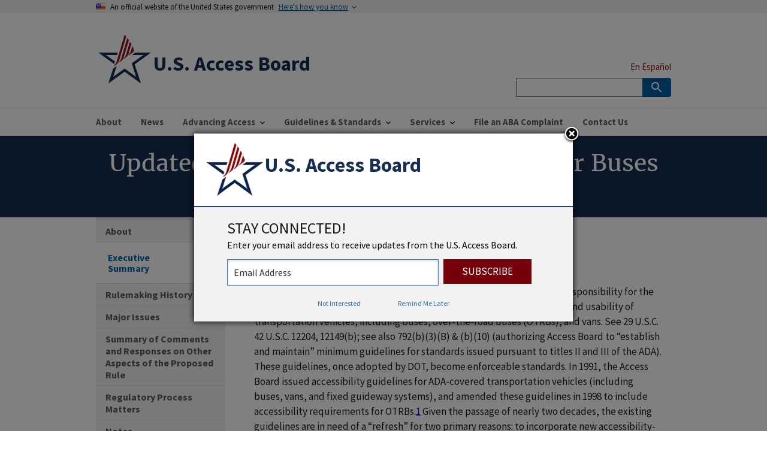

--- FILE ---
content_type: text/html; charset=utf-8
request_url: https://www.access-board.gov/guidelines-standards/vehicles/update-buses-vans/executive-summary/
body_size: 8558
content:
<!DOCTYPE html>
<html lang="en">

<head>
  <!-- Basic Page Needs
    ================================================== -->
  <meta charset="utf-8">
  <meta http-equiv="X-UA-Compatible" content="IE=edge">
  
  <!-- Mobile Specific Metas
    ================================================== -->
  <meta name="HandheldFriendly" content="True">
  <meta name="MobileOptimized" content="320">
  <meta name="viewport" content="width=device-width, initial-scale=1.0">
  <!-- Title and meta description
    ================================================== -->
  <title>
    
      Executive Summary
    
  </title>
  <meta property="og:title" content="U.S. Access Board - Executive Summary">
  <meta name="description" content="The U.S. Access Board is a federal agency that promotes equality for people with disabilities through leadership in accessible design and the development of accessibility guidelines and standards for the built environment, transportation, communication, medical diagnostic equipment, and information technology.">
  <meta property="og:description" content="The U.S. Access Board is a federal agency that promotes equality for people with disabilities through leadership in accessible design and the development of accessibility guidelines and standards for the built environment, transportation, communication, medical diagnostic equipment, and information technology.">
  <meta name="twitter:card" content="summary" />
  <meta name="twitter:site" content="@AccessBoard" />
  <meta name="twitter:title" content="U.S. Access Board" />
  <meta name="twitter:description" content="The U.S. Access Board is a federal agency that promotes equality for people with disabilities through leadership in accessible design and the development of accessibility guidelines and standards for the built environment, transportation, communication, medical diagnostic equipment, and information technology." />
  <meta property="og:type" content="article">
  <link rel="canonical" href="https://www.access-board.gov/guidelines-standards/vehicles/update-buses-vans/executive-summary/" />
  <meta property="og:url" content="https://www.access-board.gov/guidelines-standards/vehicles/update-buses-vans/executive-summary/" />

  <!-- Favicons
    ================================================== -->
  <!-- 128x128 -->
  <link rel="shortcut icon" type="image/ico" href="/images/favicon.ico">
  <link rel="icon" type="image/png" href="/images/favicon.ico">
  <!-- 192x192, as recommended for Android
    http://updates.html5rocks.com/2014/11/Support-for-theme-color-in-Chrome-39-for-Android
    -->
  <link rel="icon" type="image/png" sizes="192x192" href="/images/favicon.ico">
  <!-- 57x57 (precomposed) for iPhone 3GS, pre-2011 iPod Touch and older Android devices -->
  <link rel="apple-touch-icon-precomposed" href="/images/favicon.ico">
  <!-- 72x72 (precomposed) for 1st generation iPad, iPad 2 and iPad mini -->
  <link rel="apple-touch-icon-precomposed" sizes="72x72" href="/images/favicon.ico">
  <!-- 114x114 (precomposed) for iPhone 4, 4S, 5 and post-2011 iPod Touch -->
  <link rel="apple-touch-icon-precomposed" sizes="114x114" href="/images/favicon.ico">
  <!-- 144x144 (precomposed) for iPad 3rd and 4th generation -->
  <link rel="apple-touch-icon-precomposed" sizes="144x144" href="/images/favicon.ico">

  <!-- CSS
    ================================================== -->
  <link type="text/css" href="/assets/css/styles.css" rel="stylesheet" />
  <link type="text/css" href="/assets/css/components/toast-rsd.css" rel="stylesheet" />
  <link type="text/css" href="/assets/fontawesome-free/css/all.min.css" rel="stylesheet" />
  <link type="text/css" href="/assets/video-js/video-js.min.css" rel="stylesheet" />
  <link type="text/css" href="/assets/swiper/swiper-bundle.min.css" rel="stylesheet" />
  <link type="text/css" href="/assets/css/components/swiper-rsd.css" rel="stylesheet" />
  <link type="text/css" href="/assets/jquery-toast-plugin/jquery.toast.min.css" rel="stylesheet" />


</head>
<body>
<div class="page-landing-page layout-demo noprint"><a class="usa-skipnav" href="#content">Skip to main content</a>
  <div class="usa-banner">
    <div class="usa-accordion">
      <header class="usa-banner__header">
        <div class="usa-banner__inner">
          <div class="grid-col-auto"><img src="/assets/uswds/img/us_flag_small.png" class="usa-banner__header-flag" alt="U.S. flag" /></div>
          <div class="grid-col-fill tablet:grid-col-auto">
            <p class="usa-banner__header-text">An official website of the United States government</p>
            <p class="usa-banner__header-action" aria-hidden="true">Here’s how you know</p>
          </div>
          <button class="usa-accordion__button usa-banner__button" aria-expanded="false" aria-controls="gov-banner"><span class="usa-banner__button-text">Here's how you know</span></button>
        </div>
      </header>
      <div class="usa-banner__content usa-accordion__content" id="gov-banner" hidden>
        <div class="grid-row grid-gap-lg">
          <div class="usa-banner__guidance tablet:grid-col-6"><img src="/assets/uswds/img/icon-dot-gov.svg" class="usa-banner__icon usa-media-block__img" alt="Dot gov" />
            <div class="usa-media-block__body">
              <p><strong>The .gov means it’s official.</strong><br>
                Federal government websites often end in .gov or .mil. Before sharing sensitive information, make sure
                you’re on a federal government site.</p>
            </div>
          </div>
          <div class="usa-banner__guidance tablet:grid-col-6"><img src="/assets/uswds/img/icon-https.svg" class="usa-banner__icon usa-media-block__img" alt="Https" />
            <div class="usa-media-block__body">
              <p><strong>The site is secure.</strong><br>
                The <strong>https://</strong> ensures that you are connecting to the official website and that any
                information you provide is encrypted and transmitted securely.</p>
            </div>
          </div>
        </div>
      </div>
    </div>
  </div>
</div>
<header class="usa-header usa-header--extended" role="banner">
  <div class="usa-navbar"><div class="usa-logo site-logo" id="logo">
  <a class="style-inherit" href="/" title="Home" aria-label="U.S. Access Board home">
   <div class="display-flex flex-align-center">
      <div class="star-logo-box">
        <img src="/images/usab-logo.svg" class="star-logo" alt="USAB star logo">
      </div>
      <div>
        <span aria-hidden="true" class="site-title-short text-bold">USAB</span>
        <span class="site-title">U.S. Access Board</span> 
        <span class="site-subtitle"><br></span>
      </div>
    </div>
  </a>
</div>
<button class="usa-menu-btn">Menu</button>
  </div>
  <nav id="nav1" role="navigation" class="usa-nav">
    <div class="usa-nav__inner">
      <button class="usa-nav__close">
        <img src="/assets/uswds/img/close.svg" alt="close" />
      </button>
      <ul class="usa-nav__primary usa-accordion" role="menu">
        
        
          
          
          
          <li role="none" class="usa-nav__primary-item">
            <a onfocus="expandedFalse()" role="menuitem" id="primary-nav-1" class="usa-nav__link"
              href="/about/"><span>About</span></a>
          </li>
        
        
        
          
          
          
          <li role="none" class="usa-nav__primary-item">
            <a onfocus="expandedFalse()" role="menuitem" id="primary-nav-2" class="usa-nav__link"
              href="/news/"><span>News</span></a>
          </li>
        
        
        
        
        
        
        <li role="none" class="usa-nav__primary-item">
          <button role="menuitem" id="primary-nav-3" class="usa-accordion__button usa-nav__link" aria-expanded="false" aria-haspopup="true"
            aria-controls="sub-nav-3"><span>Advancing Access</span></button>
          <ul role="menu" hidden id="sub-nav-3" class="usa-nav__submenu bg-primary">
            
            
            <li class="usa-nav__submenu-item">
              <a role="menuitem" id="3-subnav-item-1" href="/ri/">Rulemaking &amp; Initiatives</a>
            </li>
            
            
            <li class="usa-nav__submenu-item">
              <a role="menuitem" id="3-subnav-item-2" href="/outreach/">Outreach</a>
            </li>
            
            
            <li class="usa-nav__submenu-item">
              <a role="menuitem" id="3-subnav-item-3" href="/research/">Research</a>
            </li>
            
          </ul>
        </li>
        
        
        
        
        
        
        <li role="none" class="usa-nav__primary-item">
          <button role="menuitem" id="primary-nav-4" class="usa-accordion__button usa-nav__link" aria-expanded="false" aria-haspopup="true"
            aria-controls="sub-nav-4"><span>Guidelines &amp; Standards</span></button>
          <ul role="menu" hidden id="sub-nav-4" class="usa-nav__submenu bg-primary">
            
            
            <li class="usa-nav__submenu-item">
              <a role="menuitem" id="4-subnav-item-1" href="/ict/">ICT (§508 and §255)</a>
            </li>
            
            
            <li class="usa-nav__submenu-item">
              <a role="menuitem" id="4-subnav-item-2" href="/ada/">Buildings and Sites (ADA)</a>
            </li>
            
            
            <li class="usa-nav__submenu-item">
              <a role="menuitem" id="4-subnav-item-3" href="/aba/">Buildings and Sites (ABA)</a>
            </li>
            
            
            <li class="usa-nav__submenu-item">
              <a role="menuitem" id="4-subnav-item-4" href="/ada/vehicles/">Transportation Vehicles</a>
            </li>
            
            
            <li class="usa-nav__submenu-item">
              <a role="menuitem" id="4-subnav-item-5" href="/prowag/">Public Right-of-Way</a>
            </li>
            
            
            <li class="usa-nav__submenu-item">
              <a role="menuitem" id="4-subnav-item-6" href="/pvag/">Passenger Vessels</a>
            </li>
            
            
            <li class="usa-nav__submenu-item">
              <a role="menuitem" id="4-subnav-item-7" href="/mde/">Medical Diagnostic Equipment</a>
            </li>
            
            
            <li class="usa-nav__submenu-item">
              <a role="menuitem" id="4-subnav-item-8" href="/rx.html">Prescription Drug Labels</a>
            </li>
            
          </ul>
        </li>
        
        
        
        
        
        
        <li role="none" class="usa-nav__primary-item">
          <button role="menuitem" id="primary-nav-5" class="usa-accordion__button usa-nav__link" aria-expanded="false" aria-haspopup="true"
            aria-controls="sub-nav-5"><span>Services</span></button>
          <ul role="menu" hidden id="sub-nav-5" class="usa-nav__submenu bg-primary">
            
            
            <li class="usa-nav__submenu-item">
              <a role="menuitem" id="5-subnav-item-1" href="/ta/">Technical Assistance</a>
            </li>
            
            
            <li class="usa-nav__submenu-item">
              <a role="menuitem" id="5-subnav-item-2" href="/webinars/">Training &amp; Webinars</a>
            </li>
            
            
            <li class="usa-nav__submenu-item">
              <a role="menuitem" id="5-subnav-item-3" href="/guidance.html">Guidance Documents</a>
            </li>
            
            
            <li class="usa-nav__submenu-item">
              <a role="menuitem" id="5-subnav-item-4" href="/tad/">Technical Assistance Documents</a>
            </li>
            
          </ul>
        </li>
        
        
        
          
          
          
          <li role="none" class="usa-nav__primary-item">
            <a onfocus="expandedFalse()" role="menuitem" id="primary-nav-6" class="usa-nav__link"
              href="/enforcement/"><span>File an ABA Complaint</span></a>
          </li>
        
        
        
          
          
          
          <li role="none" class="usa-nav__primary-item">
            <a onfocus="expandedFalse()" role="menuitem" id="primary-nav-7" class="usa-nav__link"
              href="/contact/"><span>Contact Us</span></a>
          </li>
        
        
      </ul>
      <div class="usa-nav__secondary">
        <ul class="usa-nav__secondary-links">
          
          <li class="usa-nav__secondary-item">
            <a href="/es/">En Español</a>
          </li>
          
        </ul>


  
    <form id="search_form" class="usa-search usa-search--small" action="/search/" accept-charset="UTF-8" method="get">
  
    
  
    <input name="utf8" type="hidden" value="&#x2713;" />
    <input name="affiliate" type="hidden" value="usab" />
  
    <div role="search">
      <label class="usa-sr-only" for="extended-search-field-small">Search</label>
      <input class="usa-input usagov-search-autocomplete" id="extended-search-field-small" type="search" name="query" autocomplete="off">
      <button class="usa-button" type="submit">    
        <img src="/img/usa-icons-bg/search--white.svg" class="usa-search__submit-icon" alt="Search">
      </button>
    </div>
  </form>

</div>
    </div>
  </nav>
</header>


<main id="main-content">
  <div class="usa-layout-docs">
  <div id="section-title" class="bg-primary-darker usa-content font-serif-lg padding-y-3">
    <div class="grid-container text-center maxw-desktop">
      <h1 class="text-normal text-white margin-0">Updated ADA Accessibility Guidelines for Buses and Vans</h1>
      
    </div>
  </div>
  <div class="grid-container">
    <div class="grid-row grid-gap">
      



<aside id="toc-aside" class="desktop:grid-col-3 margin-bottom-2 bg-white sticky">
  <nav role="navigation" class="toc-subnav usa-accordion" aria-multiselectable="true" aria-label="Table of contents subnavigation">
    <ul class="usa-sidenav">
      <li class="usa-sidenav__item">
        <!-- <button class="top-level-accordion usa-accordion__button"
          aria-expanded="true"
          aria-controls="subnav-list"
        >
          Table of Contents
        </button> -->
        <ul id="subnav-list" class="usa-accordion__content usa-sidenav__sublist">
          
          <li class="usa-sidenav__item">
            
            <a
              class="subnav-anchor"
              href="/ada/vehicles/update/buses-vans/"
            >
              About
            </a>
            
          </li>
          
          <li class="usa-sidenav__item">
            
            <button class="subnav-anchor usa-current usa-accordion__button"
              aria-expanded="true"
              aria-controls="subsections"
            >
              Executive Summary
            </button>
              <ul id="subsections" class="usa-accordion__content usa-sidenav__sublist" aria-label="Page sections navigation">
              </ul>
            
          </li>
          
          <li class="usa-sidenav__item">
            
            <a
              class="subnav-anchor"
              href="/guidelines-standards/vehicles/update-buses-vans/rulemaking-history/"
            >
              Rulemaking History
            </a>
            
          </li>
          
          <li class="usa-sidenav__item">
            
            <a
              class="subnav-anchor"
              href="/guidelines-standards/vehicles/update-buses-vans/major-issues/"
            >
              Major Issues
            </a>
            
          </li>
          
          <li class="usa-sidenav__item">
            
            <a
              class="subnav-anchor"
              href="/guidelines-standards/vehicles/update-buses-vans/summary-of-comments-responses/"
            >
              Summary of Comments and Responses on Other Aspects of the Proposed Rule
            </a>
            
          </li>
          
          <li class="usa-sidenav__item">
            
            <a
              class="subnav-anchor"
              href="/guidelines-standards/vehicles/update-buses-vans/regulatory-process-matters/"
            >
              Regulatory Process Matters
            </a>
            
          </li>
          
          <li class="usa-sidenav__item">
            
            <a
              class="subnav-anchor"
              href="/guidelines-standards/vehicles/update-buses-vans/notes/"
            >
              Notes
            </a>
            
          </li>
          
          <li class="usa-sidenav__item">
            
            <a
              class="subnav-anchor"
              href="/guidelines-standards/vehicles/update-buses-vans/guidelines-text/"
            >
              Text of the Guidelines
            </a>
            
          </li>
          
          <li class="usa-sidenav__item">
            
            <a
              class="subnav-anchor"
              href="/guidelines-standards/vehicles/update-buses-vans/update-buses-vans-full/"
            >
              Updated ADAAG for Buses and Vans (Single File Version)
            </a>
            
          </li>
          
        </ul>
      </li>
    </ul>
  </nav>
</aside>



      <div id="standard" class="desktop:grid-col usa-prose margin-2">
        <h2>Executive Summary</h2>
        
        <div><p><em>Purpose and Legal Authority</em></p>

<p>The Americans with Disabilities Act (ADA) charges the Access Board with responsibility for the development of minimum guidelines aimed at ensuring the accessibility and usability of transportation vehicles, including buses, over-the-road buses (OTRBs), and vans. See 29 U.S.C. 42 U.S.C. 12204, 12149(b); see also 792(b)(3)(B) &amp; (b)(10) (authorizing Access Board to “establish and maintain” minimum guidelines for standards issued pursuant to titles II and III of the ADA). These guidelines, once adopted by DOT, become enforceable standards. In 1991, the Access Board issued accessibility guidelines for ADA-covered transportation vehicles (including buses, vans, and fixed guideway systems), and amended these guidelines in 1998 to include accessibility requirements for OTRBs.<a href="https://www.access-board.gov/guidelines-and-standards/transportation/vehicles/update-of-the-guidelines-for-transportation-vehicles/final-updated-guidelines-for-buses-and-vans/notes">1</a> Given the passage of nearly two decades, the existing guidelines are in need of a “refresh” for two primary reasons: to incorporate new accessibility-related technologies, such as automated announcement systems and level boarding bus systems, and to ensure that the agency’s transportation vehicle guidelines remain consistent with its other regulations that have been issued since 1998. See, e.g., Americans with Disabilities Act and Architectural Barriers Act Accessibility Guidelines (ADA and ABA Accessibility Guidelines), 36 CFR part 1191, apps. A - D. The final rule modifies only the existing guidelines for buses, vans, and OTRBs; the current guidelines for transportation vehicles operated in fixed guideway systems (e.g., rapid rail, light rail, commuter rail, and intercity rail) will be updated in a future rulemaking. Compliance with the final rule is not required until DOT adopts these revised guidelines as enforceable accessibility standards for ADA-covered buses, OTRBs, and vans.</p>

<p>In this preamble, the Access Board’s current accessibility requirements set forth in 36 CFR Part 1192 for buses, OTRBs, and vans covered by the ADA are collectively referred to as the “existing guidelines.” The accessibility guidelines established in this final rule for ADA-covered buses, OTRBs, and vans are collectively referred to as the “2016 Non-Rail Vehicle Guidelines.” Unless otherwise noted, citations in this preamble to particular sections or subsections refer to provisions in the 2016 Non-Rail Vehicle Guidelines.</p>

<p><em>Summary of Significant Changes</em></p>

<p>The 2016 Non-Rail Vehicle Guidelines are intended to revise and update the Access Board’s existing guidelines that provide scoping and technical requirements to ensure that ADA-covered buses, OTRBs, and vans are accessible to, and usable by, passengers with disabilities. Some of the key changes reflected in the final rule (relative to the existing guidelines) include:</p>

<ul>
  <li>New Organization and Format: The 2016 Non-Rail Vehicle Guidelines use a new organizational approach that is modelled after the Access Board’s accessibility guidelines for buildings and facilities in 36 CFR Part 1191. The new format organizes the revised scoping and technical guidelines for buses, OTRBs, and vans, into seven chapters, all of which are contained in a new appendix to 36 CFR Part 1192. Most of the revisions in the final rule are editorial only, and restate current requirements in plain terms that are clear and easier to understand.</li>
  <li>Consistent Application of Accessibility Requirements across Different Types of Non-Rail Vehicles: Unlike the vehicle-by-vehicle approach used in the existing guidelines, the 2016 Non-Rail Vehicle Guidelines establish accessibility requirements that, with some exceptions, apply across all covered non-rail vehicles (i.e., buses, OTRBs, and vans), so that accessibility requirements between different types of vehicles are generally similar. The aim is to make these guidelines easier to understand and apply, particularly for regulated parties—such as public transit agencies—that frequently operate different types of non-rail vehicles.</li>
  <li>New Requirement for Automated Announcement Systems on Large Fixed Route Buses Operated by Large Transit Entities: Large transit entities are required under the 2016 Non-Rail Vehicle Guidelines to provide automated stop and route announcement systems on all large vehicles operating in fixed route bus service that stop at multiple designated stops. Automated announcement systems must have both audible and visible components. For purposes of this requirement, a “large transit entity” is defined as a provider of public transportation that operates 100 or more buses in annual maximum service for all fixed route bus modes collectively based on required annual data reported to the National Transportation Database, which is maintained by the Federal Transit Administration.</li>
  <li>Revised Requirements for Maximum Running Slope of Ramps. The 2016 Non-Rail Vehicle Guidelines revise and simplify the existing guidelines regarding running slope for ramps in non-rail vehicles. The existing guidelines specify a range of maximum running slopes for vehicle ramps depending on nature of deployment (e.g., deployment to sidewalk or roadway), with 1:4 being the steepest permitted maximum running slope for ramps deployed to the roadway. However, years of field experience and research studies have shown that 1:4 ramps are difficult to use and have resulted in safety concerns for many transit operators and passengers who use wheeled mobility devices. Newer vehicle and ramp designs now make deployment of ramps with lesser slopes feasible. Accordingly, the final rule specifies a maximum running slope of 1:6 for ramps deployed to roadways or curb-height bus stops, and 1:8 for ramps deployed to boarding platforms in level boarding bus systems.</li>
  <li>New Accessibility Requirements for OTRBs: Under the 2016 Non-Rail Vehicle Guidelines, OTRBs operating in fixed route service will be newly required to satisfy the following accessibility requirements: signs for accessible seating and doorways; public address systems; stop request systems; and provision of exterior destination or route signs on the front and boarding sides of vehicles, when exterior signage is provided. These requirements are new only as applied to OTRBs; buses and vans have been covered by similar requirements since 1991.</li>
  <li>Other Revisions to Reflect Changes in Technologies and Standards: The 2016 Non-Rail Vehicle Guidelines also reflect other changes, such as establishing accessibility requirements for level boarding bus systems and incorporating updated standards for wheelchair securement systems, which did not exist when the existing guidelines were issued.</li>
</ul>

<p>Discussion of the bases for the key changes embodied in the 2016 Non-Rail Vehicle Guidelines, as well as proposed changes that were not carried forward to the final rule, is provided in this preamble.</p>

<p><em>Costs and Benefits</em></p>

<p>Consistent with Executive Orders 12866 and 13563, the Access Board prepared a final regulatory assessment (Final RA) to assess the likely costs and benefits of new or revised accessibility requirements in the 2016 Non-Rail Vehicle Guidelines that are expected have an incremental cost impact relative to its existing guidelines. The results of the Final RA show that, over the studied 12-year regulatory timeframe, annualized costs for the 2016 Non-Rail Vehicle Guidelines are expected to range from $2.3 million to $8.0 million, depending on the cost scenario and discount rate. Presented below are estimated annualized costs for the 2016 Non-Rail Vehicle Guidelines under each of the three cost scenarios (i.e., low, primary, and high) studied in the Final RA, using 3% and 7% discount rates:</p>

<p>Table 1 - Annualized Cost of New or Revised Accessibility Guidelines in the 2016 Non-Rail Vehicle Guidelines for Buses, OTRBs, and Vans, All Regulatory Years (3% and 7% Discount Rates)</p>

<table>
  <thead>
    <tr>
      <th>Discount Rate</th>
      <th>Low Scenario ($millions)</th>
      <th>Primary Scenario ($millions)</th>
      <th>High Scenario ($millions)</th>
      <th> </th>
    </tr>
  </thead>
  <tbody>
    <tr>
      <td>3%</td>
      <td>$2.6</td>
      <td>$5.0</td>
      <td>$8.0</td>
      <td> </td>
    </tr>
    <tr>
      <td>7%</td>
      <td>$2.3</td>
      <td>$4.5</td>
      <td>$7.2</td>
      <td>{: .usa-table}</td>
    </tr>
  </tbody>
</table>

<p>The Final RA also assesses the economic impact of the 2016 Non-Rail Vehicle Guidelines from several other cost perspectives, including the cost to large transit entities of complying with the new automated announcement systems requirement, and the costs of the new accessibility requirements for OTRBs. In order to present a more refined evaluation of estimated costs to large transit entities of the automated announcement systems requirement, the Final RA models costs using three prototypical size-based categories—which are denominated Tiers I, II and III—that are intended to be representative of the range of fixed route bus fleets operated by such entities. Tier I models costs for a large transit entity that is on the “smaller” end of the size spectrum (e.g., 130 buses operating in annual maximum fixed route service), while Tier III reflects a large transit entity on the “larger” end of the size spectrum (e.g., 530 buses operating in annual maximum fixed route service). Based on these tiers, the Final RA estimates that per-agency annualized costs for the automated announcement system requirement will range from about $44,000 (for a Tier I agency under the low scenario) to about $430,000 (for a Tier III agency under the high scenario). Under the primary scenario, which models what are considered to be the most likely set of cost assumptions, the Final RA estimates that per-agency costs for automated announcement systems will be as follows for each respective tier: Tier I - $80,659; Tier II - $154,985; and, Tier III: $264,968.</p>

<p>Additionally, in terms of accessibility requirements that are newly applicable to OTRBs, the Final RA shows that the cost impact of these requirements is expected to be relatively modest. Annualized costs per vehicle are expected to range from $631 (low scenario) to $1,513 (high scenario) at a 7% discount rate. In light of this modest cost profile, the Final RA’s small business analysis finds that, while the 2016 Non-Rail Vehicle Guidelines will undoubtedly affect a substantial number of “small business”-sized OTRB firms (in light of small firms’ predominance in the relevant transportation, charter, and sightseeing industry sectors), its economic impact is not expected to be significant or disproportionate relative to other, larger OTRB firms.</p>

<p>Benefits of the 2016 Non-Rail Vehicle Guidelines, as discussed in the Final RA, are particularly challenging to quantify or monetize due to a variety of considerations, including insufficient data, methodological constraints, and inherent difficulties in evaluating civil rights-based regulatory provisions that promote important societal values such as equity, fairness, and independence. Consequently, benefits attributable to new and revised requirements in the 2016 Non-Rail Vehicle Guidelines—which are expected to be significant—are described from a qualitative perspective.</p>

<p>The Final RA discusses how the new and revised provisions in the 2016 Non-Rail Vehicle Guidelines are expected to directly benefit a significant number of Americans with disabilities by ensuring that transit buses and OTRBs are accessible and usable. By addressing communication barriers (and, to a lesser extent, access barriers) encountered on such vehicles by persons with vision, hearing, mobility, and cognitive impairments, the 2016 Non-Rail Vehicle Guidelines will better enable persons with disabilities to use these modes of transportation to work, pursue an education, access health care, worship, shop, or participate in recreational activities. Other individuals and entities, such as transit agencies, are also expected to benefit from the 2016 Non-Rail Vehicle Guidelines through, for example, improved customer satisfaction attributable to automated announcement systems.</p>
</div>
        <section role="navigation" aria-label="return to top of page" class="noprint">   
  <div class="margin-x-auto text-center">
    <a class="text-primary text-no-underline" href="#">
      <img src="/assets/uswds/img/angle-arrow-up-primary.svg" class="usa-media-block__img margin-y-3 padding-1 maxh-10 center" aria-hidden="true" />
      <span class="usa-button margin-x-0">Back to Top</span>
    </a>
  </div>
</section>


      </div>

      
    </div>
  </div>
</div>

</main>
<footer class="usa-footer site-footer" role="contentinfo">
  <div class="footer-section-bottom bg-base-lighter">
    <div class="grid-container maxw-desktop">
      <div class="grid-row padding-3">
        <div class="tablet:grid-col text-center">
           <span class="logo-links">
            <a href="/about/policy/accessibility.html">Accessibility</a> &nbsp;
            <a href="/about/par.html">Budget and Performance</a> &nbsp;
            <a href="/about/policy/foia.html" title="Freedom of Information Act">FOIA</a> &nbsp;
            <a href="/about/no-fear-data.html">No FEAR Act Data</a> &nbsp;
            <a href="/about/policy/privacy.html" title="Privacy Policy">Privacy</a> &nbsp;
            <a href="/sitemap.html">Site Map</a> &nbsp;
            <a href="https://osc.gov/agency" title="U.S. Office of Special Counsel">OSC.gov</a> &nbsp;
            <a href="https://usa.gov" title="Have a question about government services?">USA.gov</a> <br />
            <a class="footer-logo media_link" href="/">
              <img src="/images/usab-logo-grey-bg.svg" alt="usab logo" width="50" />
            </a>
          </span>
        </div>
      </div>
    </div>
  </div>
</footer>
<script src="https://content.govdelivery.com/overlay/js/1997.js"></script>
<!-- Digital Analytics Program roll-up, see https://analytics.usa.gov for data -->
<script
  id="_fed_an_ua_tag"
  src="https://dap.digitalgov.gov/Universal-Federated-Analytics-Min.js?agency=U.S. Access Board"
></script>

<!-- imported js modules -->
<script src="/assets/js/uswds.min.js"></script>
<script src="/assets/stickyfilljs/stickyfill.js"></script>

<script src="/assets/js/anchor-rsd.js"></script>
<script src="/assets/video-js/video.min.js"></script>
<script src="/assets/youtube-video-js/Youtube.min.js"></script>

  <script src="/assets/jquery/jquery.min.js"></script>
  <!-- <script src="/assets/js/jquery.dataTables.min.js"></script> -->
  <script src="/assets/js/natural.js"></script>

<script src="/assets/swiper/swiper-bundle.js "></script>
<script src="/assets/jquery-toast-plugin/jquery.toast.min.js"></script>
<script src="/assets/js/toast-rsd.js"></script>
<script src="/assets/js/swiper-rsd.js"></script>
<script src="/assets/js/datatables.js"></script>
<script src="/assets/js/external-links.js"></script>
<script src="/assets/js/anchorify.js"></script>
<script src="/assets/js/app.js"></script>
<script src="/assets/js/menu.js"></script>
<script src="/assets/fontawesome-free/js/all.min.js"></script>
<script src="/assets/dompurify/purify.min.js"></script>
<script src="/assets/js/toc-subnav.js"></script>
<script src="/assets/js/opendetails.js"></script>
</body>
</html>


--- FILE ---
content_type: text/css
request_url: https://www.access-board.gov/assets/css/components/swiper-rsd.css
body_size: 443
content:
.swiper-container {
    width: 100%;
    height: 100%;
    margin-left: auto;
    margin-right: auto;
}

.swiper-slide-custom-homepage {
    text-align: center;
    font-size: 18px;
    background: #fff;
    height: 10rem;
    border-radius: .5rem;
    /* Center slide text vertically */
    display: flex;
    justify-content: center;
    align-items: center;
    /* background image styling */
    background-repeat: no-repeat;
    background-size: cover;
    /* background-attachment: fixed; */
    background-position: center;
  }

  .swiper-slide-custom-single {
    text-align: center;
    font-size: 18px;
    background: #fff;
    /* height: 10rem; */
    border-radius: .5rem;
    /* Center slide text vertically */
    display: flex;
    justify-content: center;
    align-items: center;
    /* background image styling */
    background-repeat: no-repeat;
    background-size: cover;
    /* background-attachment: fixed; */
    background-position: center;
  }

  .swiper-slide-hero-carousel {
    text-align: center;
    font-size: 18px;
    background: #fff; 

    /* Center slide text vertically */
    display: flex;
    justify-content: center;
    align-items: center;
    /* background image styling */
    background-repeat: no-repeat;
    background-size: cover;
    /* background-attachment: fixed; */
    background-position: center;
  }  

.hero-container {
  width: 100%;
  max-width: 1024px;
  margin-top: 4rem;
  margin-bottom: 4rem;
  margin-left: 3rem;
  margin-right: 3rem;
  text-align: left;
  height: 20rem;
}

.swiper-button-prev, .swiper-button-next {
    color: white;
    align-self: stretch;
    height:  100%;
    top: 0;
    margin-top: 0;
    padding: 2rem;
    margin: 0 -1rem;
    background-color: black;
    opacity: 85%;
}

.swiper-button-disabled {
    color: black;
    opacity: 0 !important;
}

.swiper-pagination {
    position: static;
    background-color: black;
    opacity: 70%;
}

.swiper-pagination-bullet {
    background: white;
    opacity: 1;
}

.swiper-pagination-bullet-active {
    background: #73b3e7;
    border-radius: 0;
    opacity: 1;
}

a.swiper-slide {
    text-decoration: none;
}

.label-overlay {
    padding: 1rem;
    text-decoration: none;
    color: white;
    background-color: black;
    opacity: 70%;
 }

.filmstrip {
  height: 1rem;
  background: repeating-linear-gradient(90deg, black, black 70%, white, white 100%);
  background-size: 4rem;
}


--- FILE ---
content_type: application/javascript; charset=utf-8
request_url: https://www.access-board.gov/assets/js/external-links.js
body_size: 366
content:
(function() {

  // Parse and return a domain string from a string
  // returns null if string pattern is not a domain
  function matchDomain(href) {
    const hrefDomain = href.match(/^(?:https?:\/\/)?(?:[^@\/\n]+@)?(?:www\.)?([^:\/?\n]+)/g);
    if (!hrefDomain) return null;
    return hrefDomain[0];
  }

  // Selects only .gov and .mil domains with true
  // returns false is not
  function isNonGovDomain(domain) {
    if (!domain) return false;
    const segments = domain.split('.');
    const tld = segments[segments.length - 1];
    return !(
      (tld === 'mil') ||
      (tld === 'gov') ||
      (tld === 'http://localhost') ||
      (tld === '1')
    );
  }

  // Select anchor tags, filter non gov domains and add style
  function styleExternalLinks() {
    const anchors = document.getElementsByTagName('a');
    const totalAnchors = anchors.length;

    for (let step = 0; step < totalAnchors; step++) {
      const a = anchors[step];
      const domain = matchDomain(a.href);
      const nonGovDomain = isNonGovDomain(domain);

      if (nonGovDomain) {
        a.className = a.className + " " + "usa-link--external";
        a.setAttribute("title", "external link")
      }
    }
  }

  // Run code
  styleExternalLinks();
})();


--- FILE ---
content_type: application/javascript; charset=utf-8
request_url: https://www.access-board.gov/assets/js/anchorify.js
body_size: 830
content:
(function() {
  const anchors = new AnchorJS({
    placement: "left",
    //ariaLabel: "Copy URL",
    //class: "",
    //placement: "right",
    ariaLabel: "copy",
    visible: "touch",
  });

  anchors.add('.anchored h2, .anchored h3, .anchored h4, .anchored h5, .anchored h6');
})();

$( document ).ready(function() {
  $( ".anchorjs-link" ).click(function() {    
    var pageurl = window.location.href;
    console.log(pageurl);
    var pageurl = pageurl.split('#')[0]; //base page link
    console.log(pageurl);
    ext = $(this).attr('href'); //specific extension  #XYZ
    console.log(ext);
    url = pageurl+ext; //link you want to copy
    console.log(url);

    //Copy To clipboard
    var temp = document.createElement('input');
    document.body.appendChild(temp);
    temp.value = url;
    temp.select();
    document.execCommand('copy');
    document.body.removeChild(temp);

    //visible alert
    $.toast({ 
      text : "Link copied to clipboard", 
      showHideTransition : 'slide',  // It can be plain, fade or slide
      bgColor : '#1a4480',              // Background color for toast
      textColor : '#ffffff',            // text color
      allowToastClose : false,       // Show the close button or not
      hideAfter : 5000,              // `false` to make it sticky or time in miliseconds to hide after
      stack : false,                     // `fakse` to show one stack at a time count showing the number of toasts that can be shown at once
      textAlign : 'left',            // Alignment of text i.e. left, right, center
      position : 'bottom-left'      // bottom-left or bottom-right or bottom-center or top-left or top-right or top-center or mid-center or an object representing the left, right, top, bottom values to position the toast on page


    });

  });
});

// Previous example
// function copyLink(buttonID) {
//   //	console.log(buttonID);

//     var c = document.getElementById(buttonID).nextSibling.href;
//   //	console.log(c);

//     var el = document.createElement("textarea");
//     el.innerHTML = c;
//     el.setAttribute('readonly', '');                // Make it readonly to be tamper-proof
//     el.style.position = 'absolute';
//     el.style.left = '-9999px';                      // Move outside the screen to make it invisible
//     document.body.appendChild(el);
//    const selected =


--- FILE ---
content_type: application/javascript
request_url: https://content.govdelivery.com/overlay/js/1997.js
body_size: 75579
content:
/*! gd-overlay - v2.0.0 - 2025-07-24
* Copyright (c) 2025 GovDelivery Inc
*/
!function(I,b,x){var P,sr,p,o,u,d,h,g,v,y,m,$,H,w;function C(e,t){return $.call(e,t)}function a(e,t){var n,r,i,o,u,a,s,l,c,f,p=t&&t.split("/"),d=y.map,h=d&&d["*"]||{};if(e){for(t=(e=e.split("/")).length-1,y.nodeIdCompat&&w.test(e[t])&&(e[t]=e[t].replace(w,"")),"."===e[0].charAt(0)&&p&&(e=p.slice(0,p.length-1).concat(e)),l=0;l<e.length;l++)"."===(f=e[l])?(e.splice(l,1),--l):".."!==f||0===l||1===l&&".."===e[2]||".."===e[l-1]||0<l&&(e.splice(l-1,2),l-=2);e=e.join("/")}if((p||h)&&d){for(l=(n=e.split("/")).length;0<l;--l){if(r=n.slice(0,l).join("/"),p)for(c=p.length;0<c;--c)if(i=(i=d[p.slice(0,c).join("/")])&&i[r]){o=i,u=l;break}if(o)break;!a&&h&&h[r]&&(a=h[r],s=l)}!o&&a&&(o=a,u=s),o&&(n.splice(0,u,o),e=n.join("/"))}return e}function M(t,n){return function(){var e=H.call(arguments,0);return"string"!=typeof e[0]&&1===e.length&&e.push(null),u.apply(p,e.concat([t,n]))}}function A(e){var t;if(C(v,e)&&(t=v[e],delete v[e],m[e]=!0,o.apply(p,t)),C(g,e)||C(m,e))return g[e];throw new Error("No "+e)}function B(e){var t,n=e?e.indexOf("!"):-1;return-1<n&&(t=e.substring(0,n),e=e.substring(n+1,e.length)),[t,e]}function z(e){return e?B(e):[]}g={},v={},y={},m={},$=Object.prototype.hasOwnProperty,H=[].slice,w=/\.js$/,d=function(e,t){var n,r,i=B(e),o=i[0],t=t[1];return e=i[1],o&&(n=A(o=a(o,t))),o?e=n&&n.normalize?n.normalize(e,(r=t,function(e){return a(e,r)})):a(e,t):(o=(i=B(e=a(e,t)))[0],e=i[1],o&&(n=A(o))),{f:o?o+"!"+e:e,n:e,pr:o,p:n}},h={require:function(e){return M(e)},exports:function(e){var t=g[e];return void 0!==t?t:g[e]={}},module:function(e){return{id:e,uri:"",exports:g[e],config:(t=e,function(){return y&&y.config&&y.config[t]||{}})};var t}},o=function(e,t,n,r){var i,o,u,a,s,l=[],c=typeof n,f=z(r=r||e);if("undefined"==c||"function"==c){for(t=!t.length&&n.length?["require","exports","module"]:t,a=0;a<t.length;a+=1)if("require"===(o=(u=d(t[a],f)).f))l[a]=h.require(e);else if("exports"===o)l[a]=h.exports(e),s=!0;else if("module"===o)i=l[a]=h.module(e);else if(C(g,o)||C(v,o)||C(m,o))l[a]=A(o);else{if(!u.p)throw new Error(e+" missing "+o);u.p.load(u.n,M(r,!0),(t=>function(e){g[t]=e})(o),{}),l[a]=g[o]}c=n?n.apply(g[e],l):void 0,e&&(i&&i.exports!==p&&i.exports!==g[e]?g[e]=i.exports:c===p&&s||(g[e]=c))}else e&&(g[e]=n)},i=P=u=function(e,t,n,r,i){if("string"==typeof e)return h[e]?h[e](t):A(d(e,z(t)).f);if(!e.splice){if((y=e).deps&&u(y.deps,y.callback),!t)return;t.splice?(e=t,t=n,n=null):e=p}return t=t||function(){},"function"==typeof n&&(n=r,r=i),r?o(p,e,t,n):setTimeout(function(){o(p,e,t,n)},4),u},u.config=function(e){return u(e)},i._defined=g,(sr=function(e,t,n){if("string"!=typeof e)throw new Error("See almond README: incorrect module build, no module name");t.splice||(n=t,t=[]),C(g,e)||C(v,e)||(v[e]=[e,t,n])}).amd={jQuery:!0};var t,s,l,c,F,W,f,U,k,e,n,r,X=(o=>{var p=(()=>{var e,t=o.createElement("style"),n=void 0!==t.sheet?"sheet":void 0!==t.getSheet?"getSheet":"styleSheet",r=void 0!==t.scoped;o.body.appendChild(t),(e=t[n]).addRule?e.addRule("c","blink"):e.insertRule("c{}",0),i=e[e=e.rules?"rules":"cssRules"][0];try{i.selectorText="d"}catch(e){}var i="d"===i.selectorText.toLowerCase();return t.parentNode.removeChild(t),{scopeSupported:r,rules:e,sheet:n,changeSelectorTextAllowed:i}})();if(p.scopeSupported)return function(){return this};var u=0;if(o.querySelectorAll)t=o.querySelectorAll("style[scoped]");else{for(var e,t,n=[],r=(t=o.getElementsByTagName("style")).length;r--;)"scoped"!==(e=t[r].getAttribute("scoped"))&&""!==e||n.push(t[r]);t=n}for(r=t.length;r--;)a(t[r]);function a(e,t){if(!(e=t?t:e).nodeName)return e.jquery?e.each(a):void 0;if("STYLE"===e.nodeName){for(var c=e[p.sheet],n=c[p.rules],r=e.parentNode,f=(r.id||(r.id="scopedByScopedPolyfill_"+ ++u),""),i=n.length||0;r;)r.id&&(f=parseInt(r.id.slice(0,1))?"#\\3"+r.id.slice(0,1)+" "+r.id.slice(1)+" "+f:"#"+r.id+" "+f),r=r.parentNode;for(;i--;)!function e(t,n){var r,i,o,u=t.cssRules?t:c,a=t.cssRules||[t],s=a.length||0,l=t.cssRules?s:n;for(;s--;)(r=a[s]).selectorText?(i=(i=f+" "+r.selectorText.split(",").join(", "+f)).replace(/[\ ]+:root/gi,""),p.changeSelectorTextAllowed?r.selectorText=i:r.type&&1!==r.type||(o=r.style.cssText)&&(u.removeRule?u.removeRule(l):u.deleteRule(l),u.addRule?u.addRule(i,o,l):u.insertRule(i+"{"+o+"}",l))):r.cssRules&&e(r,l)}(n[i],i)}}return"function"==typeof jQuery&&"object"==typeof jQuery.fn&&(jQuery.fn.scopedPolyFill=function(){return this.each(a)}),a})(x),i=(this.Placeholders={Utils:{addEventListener:function(e,t,n){return e.addEventListener?e.addEventListener(t,n,!1):e.attachEvent?e.attachEvent("on"+t,n):void 0},inArray:function(e,t){for(var n=0,r=e.length;n<r;n++)if(e[n]===t)return!0;return!1},moveCaret:function(e,t){var n;e.createTextRange?((n=e.createTextRange()).move("character",t),n.select()):e.selectionStart&&(e.focus(),e.setSelectionRange(t,t))},changeType:function(e,t){try{return e.type=t,!0}catch(e){return!1}}}},this),V=["text","search","url","tel","email","password","number","textarea"],Q=[27,33,34,35,36,37,38,39,40,8,46],K="placeholdersjs",Y=new RegExp("(?:^|\\s)"+K+"(?!\\S)"),T="data-placeholder-value",S="data-placeholder-active",E="data-placeholder-type",J="data-placeholder-submit",G="data-placeholder-bound",j="data-placeholder-maxlength",D=x.createElement("input"),O=x.getElementsByTagName("head")[0],q=x.documentElement,L=i.Placeholders,N=L.Utils;function Z(){}function ee(){try{return x.activeElement}catch(e){}}function R(e,t){var t=!!t&&e.value!==t,n=e.value===e.getAttribute(T);return!(!t&&!n||"true"!==e.getAttribute(S)||(e.removeAttribute(S),e.value=e.value.replace(e.getAttribute(T),""),e.className=e.className.replace(Y,""),t=e.getAttribute(j),0<=parseInt(t,10)&&(e.setAttribute("maxLength",t),e.removeAttribute(j)),(n=e.getAttribute(E))&&(e.type=n),0))}function te(e){var t=e.getAttribute(T);return!(""!==e.value||!t||(e.setAttribute(S,"true"),e.value=t,e.className+=" "+K,e.getAttribute(j)||(e.setAttribute(j,e.maxLength),e.removeAttribute("maxLength")),e.getAttribute(E)?e.type="text":"password"===e.type&&N.changeType(e,"text")&&e.setAttribute(E,"password"),0))}function ne(e,t){var n,r,i,o,u;if(e&&e.getAttribute(T))t(e);else for(r=e?e.getElementsByTagName("input"):s,i=e?e.getElementsByTagName("textarea"):l,u=0,o=(n=r?r.length:0)+(i?i.length:0);u<o;u++)t(u<n?r[u]:i[u-n])}function re(e){ne(e,R)}function ie(e){var t,n,r,i,o,u;e.form&&!(k="string"==typeof(k=e.form)?x.getElementById(k):k).getAttribute(J)&&(N.addEventListener(k,"submit",(t=k,function(){re(t)})),k.setAttribute(J,"true")),N.addEventListener(e,"focus",(n=e,function(){c&&n.value===n.getAttribute(T)&&"true"===n.getAttribute(S)?N.moveCaret(n,0):R(n)})),N.addEventListener(e,"blur",(r=e,function(){te(r)})),c&&(N.addEventListener(e,"keydown",(u=e,function(e){if(W=u.value,"true"===u.getAttribute(S)&&W===u.getAttribute(T)&&N.inArray(Q,e.keyCode))return e.preventDefault&&e.preventDefault(),!1})),N.addEventListener(e,"keyup",(o=e,function(){R(o,W),""===o.value&&(o.blur(),N.moveCaret(o,0))})),N.addEventListener(e,"click",(i=e,function(){i===ee()&&i.value===i.getAttribute(T)&&"true"===i.getAttribute(S)&&N.moveCaret(i,0)}))),e.setAttribute(G,"true"),e.setAttribute(T,f),!c&&e===ee()||te(e)}if(L.nativeSupport=void 0!==D.placeholder,!L.nativeSupport){for(s=x.getElementsByTagName("input"),l=x.getElementsByTagName("textarea"),c="false"===q.getAttribute("data-placeholder-focus"),F="false"!==q.getAttribute("data-placeholder-live"),(D=x.createElement("style")).type="text/css",q=x.createTextNode("."+K+" { color:#ccc; }"),D.styleSheet?D.styleSheet.cssText=q.nodeValue:D.appendChild(q),O.insertBefore(D,O.firstChild),r=0,n=s.length+l.length;r<n;r++)e=r<s.length?s[r]:l[r-s.length],(f=(f=e.attributes.placeholder)&&f.nodeValue)&&N.inArray(V,e.type)&&ie(e);U=setInterval(function(){for(r=0,n=s.length+l.length;r<n;r++)e=r<s.length?s[r]:l[r-s.length],(f=e.attributes.placeholder)?(f=f.nodeValue)&&N.inArray(V,e.type)&&(e.getAttribute(G)||ie(e),f===e.getAttribute(T)&&("password"!==e.type||e.getAttribute(E))||("password"===e.type&&!e.getAttribute(E)&&N.changeType(e,"text")&&e.setAttribute(E,"password"),e.value===e.getAttribute(T)&&(e.value=f),e.setAttribute(T,f))):e.getAttribute(S)&&(R(e),e.removeAttribute(T));F||clearInterval(U)},100)}N.addEventListener(i,"beforeunload",function(){L.disable()}),L.disable=L.nativeSupport?Z:re,L.enable=L.nativeSupport?Z:function(e){ne(e,te)},q=void 0!==b?b:this,t=function(_,I){function m(e){return"function"==typeof e&&"number"!=typeof e.nodeType&&"function"!=typeof e.item}function P(e){return null!=e&&e===e.window}var t=[],$=Object.getPrototypeOf,a=t.slice,H=t.flat?function(e){return t.flat.call(e)}:function(e){return t.concat.apply([],e)},M=t.push,b=t.indexOf,B={},z=B.toString,F=B.hasOwnProperty,W=F.toString,U=W.call(Object),g={},w=_.document,X={type:!0,src:!0,nonce:!0,noModule:!0};function V(e,t,n){var r,i,o=(n=n||w).createElement("script");if(o.text=e,t)for(r in X)(i=t[r]||t.getAttribute&&t.getAttribute(r))&&o.setAttribute(r,i);n.head.appendChild(o).parentNode.removeChild(o)}function Q(e){return null==e?e+"":"object"==typeof e||"function"==typeof e?B[z.call(e)]||"object":typeof e}var K=/HTML$/i,C=function(e,t){return new C.fn.init(e,t)};function Y(e){var t=!!e&&"length"in e&&e.length,n=Q(e);return!m(e)&&!P(e)&&("array"===n||0===t||"number"==typeof t&&0<t&&t-1 in e)}function x(e,t){return e.nodeName&&e.nodeName.toLowerCase()===t.toLowerCase()}C.fn=C.prototype={jquery:"3.7.1",constructor:C,length:0,toArray:function(){return a.call(this)},get:function(e){return null==e?a.call(this):e<0?this[e+this.length]:this[e]},pushStack:function(e){e=C.merge(this.constructor(),e);return e.prevObject=this,e},each:function(e){return C.each(this,e)},map:function(n){return this.pushStack(C.map(this,function(e,t){return n.call(e,t,e)}))},slice:function(){return this.pushStack(a.apply(this,arguments))},first:function(){return this.eq(0)},last:function(){return this.eq(-1)},even:function(){return this.pushStack(C.grep(this,function(e,t){return(t+1)%2}))},odd:function(){return this.pushStack(C.grep(this,function(e,t){return t%2}))},eq:function(e){var t=this.length,e=+e+(e<0?t:0);return this.pushStack(0<=e&&e<t?[this[e]]:[])},end:function(){return this.prevObject||this.constructor()},push:M,sort:t.sort,splice:t.splice},C.extend=C.fn.extend=function(){var e,t,n,r,i,o=arguments[0]||{},u=1,a=arguments.length,s=!1;for("boolean"==typeof o&&(s=o,o=arguments[u]||{},u++),"object"==typeof o||m(o)||(o={}),u===a&&(o=this,u--);u<a;u++)if(null!=(e=arguments[u]))for(t in e)n=e[t],"__proto__"!==t&&o!==n&&(s&&n&&(C.isPlainObject(n)||(r=Array.isArray(n)))?(i=o[t],i=r&&!Array.isArray(i)?[]:r||C.isPlainObject(i)?i:{},r=!1,o[t]=C.extend(s,i,n)):void 0!==n&&(o[t]=n));return o},C.extend({expando:"jQuery"+("3.7.1"+Math.random()).replace(/\D/g,""),isReady:!0,error:function(e){throw new Error(e)},noop:function(){},isPlainObject:function(e){return!(!e||"[object Object]"!==z.call(e)||(e=$(e))&&("function"!=typeof(e=F.call(e,"constructor")&&e.constructor)||W.call(e)!==U))},isEmptyObject:function(e){for(var t in e)return!1;return!0},globalEval:function(e,t,n){V(e,{nonce:t&&t.nonce},n)},each:function(e,t){var n,r=0;if(Y(e))for(n=e.length;r<n&&!1!==t.call(e[r],r,e[r]);r++);else for(r in e)if(!1===t.call(e[r],r,e[r]))break;return e},text:function(e){var t,n="",r=0,i=e.nodeType;if(!i)for(;t=e[r++];)n+=C.text(t);return 1===i||11===i?e.textContent:9===i?e.documentElement.textContent:3===i||4===i?e.nodeValue:n},makeArray:function(e,t){t=t||[];return null!=e&&(Y(Object(e))?C.merge(t,"string"==typeof e?[e]:e):M.call(t,e)),t},inArray:function(e,t,n){return null==t?-1:b.call(t,e,n)},isXMLDoc:function(e){var t=e&&e.namespaceURI,e=e&&(e.ownerDocument||e).documentElement;return!K.test(t||e&&e.nodeName||"HTML")},merge:function(e,t){for(var n=+t.length,r=0,i=e.length;r<n;r++)e[i++]=t[r];return e.length=i,e},grep:function(e,t,n){for(var r=[],i=0,o=e.length,u=!n;i<o;i++)!t(e[i],i)!=u&&r.push(e[i]);return r},map:function(e,t,n){var r,i,o=0,u=[];if(Y(e))for(r=e.length;o<r;o++)null!=(i=t(e[o],o,n))&&u.push(i);else for(o in e)null!=(i=t(e[o],o,n))&&u.push(i);return H(u)},guid:1,support:g}),"function"==typeof Symbol&&(C.fn[Symbol.iterator]=t[Symbol.iterator]),C.each("Boolean Number String Function Array Date RegExp Object Error Symbol".split(" "),function(e,t){B["[object "+t+"]"]=t.toLowerCase()});var J=t.pop,G=t.sort,Z=t.splice,n="[\\x20\\t\\r\\n\\f]",ee=new RegExp("^"+n+"+|((?:^|[^\\\\])(?:\\\\.)*)"+n+"+$","g"),te=(C.contains=function(e,t){t=t&&t.parentNode;return e===t||!(!t||1!==t.nodeType||!(e.contains?e.contains(t):e.compareDocumentPosition&&16&e.compareDocumentPosition(t)))},/([\0-\x1f\x7f]|^-?\d)|^-$|[^\x80-\uFFFF\w-]/g);function ne(e,t){return t?"\0"===e?"�":e.slice(0,-1)+"\\"+e.charCodeAt(e.length-1).toString(16)+" ":"\\"+e}C.escapeSelector=function(e){return(e+"").replace(te,ne)};var re,A,ie,oe,ue,k,r,T,p,ae,i=w,se=M,S=se,E=C.expando,j=0,le=0,ce=je(),fe=je(),pe=je(),de=je(),he=function(e,t){return e===t&&(ue=!0),0},ge="checked|selected|async|autofocus|autoplay|controls|defer|disabled|hidden|ismap|loop|multiple|open|readonly|required|scoped",e="(?:\\\\[\\da-fA-F]{1,6}"+n+"?|\\\\[^\\r\\n\\f]|[\\w-]|[^\0-\\x7f])+",o="\\["+n+"*("+e+")(?:"+n+"*([*^$|!~]?=)"+n+"*(?:'((?:\\\\.|[^\\\\'])*)'|\"((?:\\\\.|[^\\\\\"])*)\"|("+e+"))|)"+n+"*\\]",u=":("+e+")(?:\\((('((?:\\\\.|[^\\\\'])*)'|\"((?:\\\\.|[^\\\\\"])*)\")|((?:\\\\.|[^\\\\()[\\]]|"+o+")*)|.*)\\)|)",ve=new RegExp(n+"+","g"),ye=new RegExp("^"+n+"*,"+n+"*"),me=new RegExp("^"+n+"*([>+~]|"+n+")"+n+"*"),be=new RegExp(n+"|>"),xe=new RegExp(u),_e=new RegExp("^"+e+"$"),we={ID:new RegExp("^#("+e+")"),CLASS:new RegExp("^\\.("+e+")"),TAG:new RegExp("^("+e+"|[*])"),ATTR:new RegExp("^"+o),PSEUDO:new RegExp("^"+u),CHILD:new RegExp("^:(only|first|last|nth|nth-last)-(child|of-type)(?:\\("+n+"*(even|odd|(([+-]|)(\\d*)n|)"+n+"*(?:([+-]|)"+n+"*(\\d+)|))"+n+"*\\)|)","i"),bool:new RegExp("^(?:"+ge+")$","i"),needsContext:new RegExp("^"+n+"*[>+~]|:(even|odd|eq|gt|lt|nth|first|last)(?:\\("+n+"*((?:-\\d)?\\d*)"+n+"*\\)|)(?=[^-]|$)","i")},Ce=/^(?:input|select|textarea|button)$/i,Ae=/^h\d$/i,ke=/^(?:#([\w-]+)|(\w+)|\.([\w-]+))$/,Te=/[+~]/,f=new RegExp("\\\\[\\da-fA-F]{1,6}"+n+"?|\\\\([^\\r\\n\\f])","g"),d=function(e,t){e="0x"+e.slice(1)-65536;return t||(e<0?String.fromCharCode(65536+e):String.fromCharCode(e>>10|55296,1023&e|56320))},Se=function(){Ne()},Ee=$e(function(e){return!0===e.disabled&&x(e,"fieldset")},{dir:"parentNode",next:"legend"});try{S.apply(t=a.call(i.childNodes),i.childNodes),t[i.childNodes.length].nodeType}catch(e){S={apply:function(e,t){se.apply(e,a.call(t))},call:function(e){se.apply(e,a.call(arguments,1))}}}function D(t,e,n,r){var i,o,u,a,s,l,c=e&&e.ownerDocument,f=e?e.nodeType:9;if(n=n||[],"string"!=typeof t||!t||1!==f&&9!==f&&11!==f)return n;if(!r&&(Ne(e),e=e||k,T)){if(11!==f&&(a=ke.exec(t)))if(i=a[1]){if(9===f){if(!(l=e.getElementById(i)))return n;if(l.id===i)return S.call(n,l),n}else if(c&&(l=c.getElementById(i))&&D.contains(e,l)&&l.id===i)return S.call(n,l),n}else{if(a[2])return S.apply(n,e.getElementsByTagName(t)),n;if((i=a[3])&&e.getElementsByClassName)return S.apply(n,e.getElementsByClassName(i)),n}if(!(de[t+" "]||p&&p.test(t))){if(l=t,c=e,1===f&&(be.test(t)||me.test(t))){for((c=Te.test(t)&&Le(e.parentNode)||e)==e&&g.scope||((u=e.getAttribute("id"))?u=C.escapeSelector(u):e.setAttribute("id",u=E)),o=(s=Ie(t)).length;o--;)s[o]=(u?"#"+u:":scope")+" "+Pe(s[o]);l=s.join(",")}try{return S.apply(n,c.querySelectorAll(l)),n}catch(e){de(t,!0)}finally{u===E&&e.removeAttribute("id")}}}return We(t.replace(ee,"$1"),e,n,r)}function je(){var n=[];function r(e,t){return n.push(e+" ")>A.cacheLength&&delete r[n.shift()],r[e+" "]=t}return r}function s(e){return e[E]=!0,e}function De(e){var t=k.createElement("fieldset");try{return!!e(t)}catch(e){return!1}finally{t.parentNode&&t.parentNode.removeChild(t)}}function Oe(t){return function(e){return"form"in e?e.parentNode&&!1===e.disabled?"label"in e?"label"in e.parentNode?e.parentNode.disabled===t:e.disabled===t:e.isDisabled===t||e.isDisabled!==!t&&Ee(e)===t:e.disabled===t:"label"in e&&e.disabled===t}}function qe(u){return s(function(o){return o=+o,s(function(e,t){for(var n,r=u([],e.length,o),i=r.length;i--;)e[n=r[i]]&&(e[n]=!(t[n]=e[n]))})})}function Le(e){return e&&void 0!==e.getElementsByTagName&&e}function Ne(e){var e=e?e.ownerDocument||e:i;return e!=k&&9===e.nodeType&&e.documentElement&&(r=(k=e).documentElement,T=!C.isXMLDoc(k),ae=r.matches||r.webkitMatchesSelector||r.msMatchesSelector,r.msMatchesSelector&&i!=k&&(e=k.defaultView)&&e.top!==e&&e.addEventListener("unload",Se),g.getById=De(function(e){return r.appendChild(e).id=C.expando,!k.getElementsByName||!k.getElementsByName(C.expando).length}),g.disconnectedMatch=De(function(e){return ae.call(e,"*")}),g.scope=De(function(){return k.querySelectorAll(":scope")}),g.cssHas=De(function(){try{k.querySelector(":has(*,:jqfake)")}catch(e){return 1}}),g.getById?(A.filter.ID=function(e){var t=e.replace(f,d);return function(e){return e.getAttribute("id")===t}},A.find.ID=function(e,t){if(void 0!==t.getElementById&&T)return(t=t.getElementById(e))?[t]:[]}):(A.filter.ID=function(e){var t=e.replace(f,d);return function(e){e=void 0!==e.getAttributeNode&&e.getAttributeNode("id");return e&&e.value===t}},A.find.ID=function(e,t){if(void 0!==t.getElementById&&T){var n,r,i,o=t.getElementById(e);if(o){if((n=o.getAttributeNode("id"))&&n.value===e)return[o];for(i=t.getElementsByName(e),r=0;o=i[r++];)if((n=o.getAttributeNode("id"))&&n.value===e)return[o]}return[]}}),A.find.TAG=function(e,t){return void 0!==t.getElementsByTagName?t.getElementsByTagName(e):t.querySelectorAll(e)},A.find.CLASS=function(e,t){if(void 0!==t.getElementsByClassName&&T)return t.getElementsByClassName(e)},p=[],De(function(e){var t;r.appendChild(e).innerHTML="<a id='"+E+"' href='' disabled='disabled'></a><select id='"+E+"-\r\\' disabled='disabled'><option selected=''></option></select>",e.querySelectorAll("[selected]").length||p.push("\\["+n+"*(?:value|"+ge+")"),e.querySelectorAll("[id~="+E+"-]").length||p.push("~="),e.querySelectorAll("a#"+E+"+*").length||p.push(".#.+[+~]"),e.querySelectorAll(":checked").length||p.push(":checked"),(t=k.createElement("input")).setAttribute("type","hidden"),e.appendChild(t).setAttribute("name","D"),r.appendChild(e).disabled=!0,2!==e.querySelectorAll(":disabled").length&&p.push(":enabled",":disabled"),(t=k.createElement("input")).setAttribute("name",""),e.appendChild(t),e.querySelectorAll("[name='']").length||p.push("\\["+n+"*name"+n+"*="+n+"*(?:''|\"\")")}),g.cssHas||p.push(":has"),p=p.length&&new RegExp(p.join("|")),he=function(e,t){var n;return e===t?(ue=!0,0):(n=!e.compareDocumentPosition-!t.compareDocumentPosition)||(1&(n=(e.ownerDocument||e)==(t.ownerDocument||t)?e.compareDocumentPosition(t):1)||!g.sortDetached&&t.compareDocumentPosition(e)===n?e===k||e.ownerDocument==i&&D.contains(i,e)?-1:t===k||t.ownerDocument==i&&D.contains(i,t)?1:oe?b.call(oe,e)-b.call(oe,t):0:4&n?-1:1)}),k}for(re in D.matches=function(e,t){return D(e,null,null,t)},D.matchesSelector=function(e,t){if(Ne(e),T&&!de[t+" "]&&(!p||!p.test(t)))try{var n=ae.call(e,t);if(n||g.disconnectedMatch||e.document&&11!==e.document.nodeType)return n}catch(e){de(t,!0)}return 0<D(t,k,null,[e]).length},D.contains=function(e,t){return(e.ownerDocument||e)!=k&&Ne(e),C.contains(e,t)},D.attr=function(e,t){(e.ownerDocument||e)!=k&&Ne(e);var n=A.attrHandle[t.toLowerCase()],n=n&&F.call(A.attrHandle,t.toLowerCase())?n(e,t,!T):void 0;return void 0!==n?n:e.getAttribute(t)},D.error=function(e){throw new Error("Syntax error, unrecognized expression: "+e)},C.uniqueSort=function(e){var t,n=[],r=0,i=0;if(ue=!g.sortStable,oe=!g.sortStable&&a.call(e,0),G.call(e,he),ue){for(;t=e[i++];)t===e[i]&&(r=n.push(i));for(;r--;)Z.call(e,n[r],1)}return oe=null,e},C.fn.uniqueSort=function(){return this.pushStack(C.uniqueSort(a.apply(this)))},(A=C.expr={cacheLength:50,createPseudo:s,match:we,attrHandle:{},find:{},relative:{">":{dir:"parentNode",first:!0}," ":{dir:"parentNode"},"+":{dir:"previousSibling",first:!0},"~":{dir:"previousSibling"}},preFilter:{ATTR:function(e){return e[1]=e[1].replace(f,d),e[3]=(e[3]||e[4]||e[5]||"").replace(f,d),"~="===e[2]&&(e[3]=" "+e[3]+" "),e.slice(0,4)},CHILD:function(e){return e[1]=e[1].toLowerCase(),"nth"===e[1].slice(0,3)?(e[3]||D.error(e[0]),e[4]=+(e[4]?e[5]+(e[6]||1):2*("even"===e[3]||"odd"===e[3])),e[5]=+(e[7]+e[8]||"odd"===e[3])):e[3]&&D.error(e[0]),e},PSEUDO:function(e){var t,n=!e[6]&&e[2];return we.CHILD.test(e[0])?null:(e[3]?e[2]=e[4]||e[5]||"":n&&xe.test(n)&&(t=(t=Ie(n,!0))&&n.indexOf(")",n.length-t)-n.length)&&(e[0]=e[0].slice(0,t),e[2]=n.slice(0,t)),e.slice(0,3))}},filter:{TAG:function(e){var t=e.replace(f,d).toLowerCase();return"*"===e?function(){return!0}:function(e){return x(e,t)}},CLASS:function(e){var t=ce[e+" "];return t||(t=new RegExp("(^|"+n+")"+e+"("+n+"|$)"))&&ce(e,function(e){return t.test("string"==typeof e.className&&e.className||void 0!==e.getAttribute&&e.getAttribute("class")||"")})},ATTR:function(t,n,r){return function(e){e=D.attr(e,t);return null==e?"!="===n:!n||(e+="","="===n?e===r:"!="===n?e!==r:"^="===n?r&&0===e.indexOf(r):"*="===n?r&&-1<e.indexOf(r):"$="===n?r&&e.slice(-r.length)===r:"~="===n?-1<(" "+e.replace(ve," ")+" ").indexOf(r):"|="===n&&(e===r||e.slice(0,r.length+1)===r+"-"))}},CHILD:function(d,e,t,h,g){var v="nth"!==d.slice(0,3),y="last"!==d.slice(-4),m="of-type"===e;return 1===h&&0===g?function(e){return!!e.parentNode}:function(e,t,n){var r,i,o,u,a,s=v!=y?"nextSibling":"previousSibling",l=e.parentNode,c=m&&e.nodeName.toLowerCase(),f=!n&&!m,p=!1;if(l){if(v){for(;s;){for(o=e;o=o[s];)if(m?x(o,c):1===o.nodeType)return!1;a=s="only"===d&&!a&&"nextSibling"}return!0}if(a=[y?l.firstChild:l.lastChild],y&&f){for(p=(u=(r=(i=l[E]||(l[E]={}))[d]||[])[0]===j&&r[1])&&r[2],o=u&&l.childNodes[u];o=++u&&o&&o[s]||(p=u=0,a.pop());)if(1===o.nodeType&&++p&&o===e){i[d]=[j,u,p];break}}else if(!1===(p=f?u=(r=(i=e[E]||(e[E]={}))[d]||[])[0]===j&&r[1]:p))for(;(o=++u&&o&&o[s]||(p=u=0,a.pop()))&&((m?!x(o,c):1!==o.nodeType)||!++p||(f&&((i=o[E]||(o[E]={}))[d]=[j,p]),o!==e)););return(p-=g)===h||p%h==0&&0<=p/h}}},PSEUDO:function(e,o){var t,u=A.pseudos[e]||A.setFilters[e.toLowerCase()]||D.error("unsupported pseudo: "+e);return u[E]?u(o):1<u.length?(t=[e,e,"",o],A.setFilters.hasOwnProperty(e.toLowerCase())?s(function(e,t){for(var n,r=u(e,o),i=r.length;i--;)e[n=b.call(e,r[i])]=!(t[n]=r[i])}):function(e){return u(e,0,t)}):u}},pseudos:{not:s(function(e){var r=[],i=[],a=Fe(e.replace(ee,"$1"));return a[E]?s(function(e,t,n,r){for(var i,o=a(e,null,r,[]),u=e.length;u--;)(i=o[u])&&(e[u]=!(t[u]=i))}):function(e,t,n){return r[0]=e,a(r,null,n,i),r[0]=null,!i.pop()}}),has:s(function(t){return function(e){return 0<D(t,e).length}}),contains:s(function(t){return t=t.replace(f,d),function(e){return-1<(e.textContent||C.text(e)).indexOf(t)}}),lang:s(function(n){return _e.test(n||"")||D.error("unsupported lang: "+n),n=n.replace(f,d).toLowerCase(),function(e){var t;do{if(t=T?e.lang:e.getAttribute("xml:lang")||e.getAttribute("lang"))return(t=t.toLowerCase())===n||0===t.indexOf(n+"-")}while((e=e.parentNode)&&1===e.nodeType);return!1}}),target:function(e){var t=_.location&&_.location.hash;return t&&t.slice(1)===e.id},root:function(e){return e===r},focus:function(e){return e===(()=>{try{return k.activeElement}catch(e){}})()&&k.hasFocus()&&!!(e.type||e.href||~e.tabIndex)},enabled:Oe(!1),disabled:Oe(!0),checked:function(e){return x(e,"input")&&!!e.checked||x(e,"option")&&!!e.selected},selected:function(e){return e.parentNode&&e.parentNode.selectedIndex,!0===e.selected},empty:function(e){for(e=e.firstChild;e;e=e.nextSibling)if(e.nodeType<6)return!1;return!0},parent:function(e){return!A.pseudos.empty(e)},header:function(e){return Ae.test(e.nodeName)},input:function(e){return Ce.test(e.nodeName)},button:function(e){return x(e,"input")&&"button"===e.type||x(e,"button")},text:function(e){return x(e,"input")&&"text"===e.type&&(null==(e=e.getAttribute("type"))||"text"===e.toLowerCase())},first:qe(function(){return[0]}),last:qe(function(e,t){return[t-1]}),eq:qe(function(e,t,n){return[n<0?n+t:n]}),even:qe(function(e,t){for(var n=0;n<t;n+=2)e.push(n);return e}),odd:qe(function(e,t){for(var n=1;n<t;n+=2)e.push(n);return e}),lt:qe(function(e,t,n){for(var r=n<0?n+t:t<n?t:n;0<=--r;)e.push(r);return e}),gt:qe(function(e,t,n){for(var r=n<0?n+t:n;++r<t;)e.push(r);return e})}}).pseudos.nth=A.pseudos.eq,{radio:!0,checkbox:!0,file:!0,password:!0,image:!0})A.pseudos[re]=(t=>function(e){return x(e,"input")&&e.type===t})(re);for(re in{submit:!0,reset:!0})A.pseudos[re]=(t=>function(e){return(x(e,"input")||x(e,"button"))&&e.type===t})(re);function Re(){}function Ie(e,t){var n,r,i,o,u,a,s,l=fe[e+" "];if(l)return t?0:l.slice(0);for(u=e,a=[],s=A.preFilter;u;){for(o in n&&!(r=ye.exec(u))||(r&&(u=u.slice(r[0].length)||u),a.push(i=[])),n=!1,(r=me.exec(u))&&(n=r.shift(),i.push({value:n,type:r[0].replace(ee," ")}),u=u.slice(n.length)),A.filter)!(r=we[o].exec(u))||s[o]&&!(r=s[o](r))||(n=r.shift(),i.push({value:n,type:o,matches:r}),u=u.slice(n.length));if(!n)break}return t?u.length:u?D.error(e):fe(e,a).slice(0)}function Pe(e){for(var t=0,n=e.length,r="";t<n;t++)r+=e[t].value;return r}function $e(u,e,t){var a=e.dir,s=e.next,l=s||a,c=t&&"parentNode"===l,f=le++;return e.first?function(e,t,n){for(;e=e[a];)if(1===e.nodeType||c)return u(e,t,n);return!1}:function(e,t,n){var r,i,o=[j,f];if(n){for(;e=e[a];)if((1===e.nodeType||c)&&u(e,t,n))return!0}else for(;e=e[a];)if(1===e.nodeType||c)if(i=e[E]||(e[E]={}),s&&x(e,s))e=e[a]||e;else{if((r=i[l])&&r[0]===j&&r[1]===f)return o[2]=r[2];if((i[l]=o)[2]=u(e,t,n))return!0}return!1}}function He(i){return 1<i.length?function(e,t,n){for(var r=i.length;r--;)if(!i[r](e,t,n))return!1;return!0}:i[0]}function Me(e,t,n,r,i){for(var o,u=[],a=0,s=e.length,l=null!=t;a<s;a++)!(o=e[a])||n&&!n(o,r,i)||(u.push(o),l&&t.push(a));return u}function Be(d,h,g,v,y,e){return v&&!v[E]&&(v=Be(v)),y&&!y[E]&&(y=Be(y,e)),s(function(e,t,n,r){var i,o,u,a,s=[],l=[],c=t.length,f=e||((e,t,n)=>{for(var r=0,i=t.length;r<i;r++)D(e,t[r],n);return n})(h||"*",n.nodeType?[n]:n,[]),p=!d||!e&&h?f:Me(f,s,d,n,r);if(g?g(p,a=y||(e?d:c||v)?[]:t,n,r):a=p,v)for(i=Me(a,l),v(i,[],n,r),o=i.length;o--;)(u=i[o])&&(a[l[o]]=!(p[l[o]]=u));if(e){if(y||d){if(y){for(i=[],o=a.length;o--;)(u=a[o])&&i.push(p[o]=u);y(null,a=[],i,r)}for(o=a.length;o--;)(u=a[o])&&-1<(i=y?b.call(e,u):s[o])&&(e[i]=!(t[i]=u))}}else a=Me(a===t?a.splice(c,a.length):a),y?y(null,t,a,r):S.apply(t,a)})}function ze(v,y){function e(e,t,n,r,i){var o,u,a,s=0,l="0",c=e&&[],f=[],p=ie,d=e||b&&A.find.TAG("*",i),h=j+=null==p?1:Math.random()||.1,g=d.length;for(i&&(ie=t==k||t||i);l!==g&&null!=(o=d[l]);l++){if(b&&o){for(u=0,t||o.ownerDocument==k||(Ne(o),n=!T);a=v[u++];)if(a(o,t||k,n)){S.call(r,o);break}i&&(j=h)}m&&((o=!a&&o)&&s--,e)&&c.push(o)}if(s+=l,m&&l!==s){for(u=0;a=y[u++];)a(c,f,t,n);if(e){if(0<s)for(;l--;)c[l]||f[l]||(f[l]=J.call(r));f=Me(f)}S.apply(r,f),i&&!e&&0<f.length&&1<s+y.length&&C.uniqueSort(r)}return i&&(j=h,ie=p),c}var m=0<y.length,b=0<v.length;return m?s(e):e}function Fe(e,t){var n,r=[],i=[],o=pe[e+" "];if(!o){for(n=(t=t||Ie(e)).length;n--;)((o=function e(t){for(var r,n,i,o=t.length,u=A.relative[t[0].type],a=u||A.relative[" "],s=u?1:0,l=$e(function(e){return e===r},a,!0),c=$e(function(e){return-1<b.call(r,e)},a,!0),f=[function(e,t,n){return e=!u&&(n||t!=ie)||((r=t).nodeType?l:c)(e,t,n),r=null,e}];s<o;s++)if(n=A.relative[t[s].type])f=[$e(He(f),n)];else{if((n=A.filter[t[s].type].apply(null,t[s].matches))[E]){for(i=++s;i<o&&!A.relative[t[i].type];i++);return Be(1<s&&He(f),1<s&&Pe(t.slice(0,s-1).concat({value:" "===t[s-2].type?"*":""})).replace(ee,"$1"),n,s<i&&e(t.slice(s,i)),i<o&&e(t=t.slice(i)),i<o&&Pe(t))}f.push(n)}return He(f)}(t[n]))[E]?r:i).push(o);(o=pe(e,ze(i,r))).selector=e}return o}function We(e,t,n,r){var i,o,u,a,s,l="function"==typeof e&&e,c=!r&&Ie(e=l.selector||e);if(n=n||[],1===c.length){if(2<(o=c[0]=c[0].slice(0)).length&&"ID"===(u=o[0]).type&&9===t.nodeType&&T&&A.relative[o[1].type]){if(!(t=(A.find.ID(u.matches[0].replace(f,d),t)||[])[0]))return n;l&&(t=t.parentNode),e=e.slice(o.shift().value.length)}for(i=we.needsContext.test(e)?0:o.length;i--&&(u=o[i],!A.relative[a=u.type]);)if((s=A.find[a])&&(r=s(u.matches[0].replace(f,d),Te.test(o[0].type)&&Le(t.parentNode)||t))){if(o.splice(i,1),e=r.length&&Pe(o))break;return S.apply(n,r),n}}return(l||Fe(e,c))(r,t,!T,n,!t||Te.test(e)&&Le(t.parentNode)||t),n}Re.prototype=A.filters=A.pseudos,A.setFilters=new Re,g.sortStable=E.split("").sort(he).join("")===E,Ne(),g.sortDetached=De(function(e){return 1&e.compareDocumentPosition(k.createElement("fieldset"))}),C.find=D,C.expr[":"]=C.expr.pseudos,C.unique=C.uniqueSort,D.compile=Fe,D.select=We,D.setDocument=Ne,D.tokenize=Ie,D.escape=C.escapeSelector,D.getText=C.text,D.isXML=C.isXMLDoc,D.selectors=C.expr,D.support=C.support,D.uniqueSort=C.uniqueSort;function Ue(e,t,n){for(var r=[],i=void 0!==n;(e=e[t])&&9!==e.nodeType;)if(1===e.nodeType){if(i&&C(e).is(n))break;r.push(e)}return r}function Xe(e,t){for(var n=[];e;e=e.nextSibling)1===e.nodeType&&e!==t&&n.push(e);return n}var Ve=C.expr.match.needsContext,Qe=/^<([a-z][^\/\0>:\x20\t\r\n\f]*)[\x20\t\r\n\f]*\/?>(?:<\/\1>|)$/i;function Ke(e,n,r){return m(n)?C.grep(e,function(e,t){return!!n.call(e,t,e)!==r}):n.nodeType?C.grep(e,function(e){return e===n!==r}):"string"!=typeof n?C.grep(e,function(e){return-1<b.call(n,e)!==r}):C.filter(n,e,r)}C.filter=function(e,t,n){var r=t[0];return n&&(e=":not("+e+")"),1===t.length&&1===r.nodeType?C.find.matchesSelector(r,e)?[r]:[]:C.find.matches(e,C.grep(t,function(e){return 1===e.nodeType}))},C.fn.extend({find:function(e){var t,n,r=this.length,i=this;if("string"!=typeof e)return this.pushStack(C(e).filter(function(){for(t=0;t<r;t++)if(C.contains(i[t],this))return!0}));for(n=this.pushStack([]),t=0;t<r;t++)C.find(e,i[t],n);return 1<r?C.uniqueSort(n):n},filter:function(e){return this.pushStack(Ke(this,e||[],!1))},not:function(e){return this.pushStack(Ke(this,e||[],!0))},is:function(e){return!!Ke(this,"string"==typeof e&&Ve.test(e)?C(e):e||[],!1).length}});var Ye,Je=/^(?:\s*(<[\w\W]+>)[^>]*|#([\w-]+))$/,Ge=((C.fn.init=function(e,t,n){if(e){if(n=n||Ye,"string"!=typeof e)return e.nodeType?(this[0]=e,this.length=1,this):m(e)?void 0!==n.ready?n.ready(e):e(C):C.makeArray(e,this);if(!(r="<"===e[0]&&">"===e[e.length-1]&&3<=e.length?[null,e,null]:Je.exec(e))||!r[1]&&t)return(!t||t.jquery?t||n:this.constructor(t)).find(e);if(r[1]){if(t=t instanceof C?t[0]:t,C.merge(this,C.parseHTML(r[1],t&&t.nodeType?t.ownerDocument||t:w,!0)),Qe.test(r[1])&&C.isPlainObject(t))for(var r in t)m(this[r])?this[r](t[r]):this.attr(r,t[r])}else(n=w.getElementById(r[2]))&&(this[0]=n,this.length=1)}return this}).prototype=C.fn,Ye=C(w),/^(?:parents|prev(?:Until|All))/),Ze={children:!0,contents:!0,next:!0,prev:!0};function et(e,t){for(;(e=e[t])&&1!==e.nodeType;);return e}C.fn.extend({has:function(e){var t=C(e,this),n=t.length;return this.filter(function(){for(var e=0;e<n;e++)if(C.contains(this,t[e]))return!0})},closest:function(e,t){var n,r=0,i=this.length,o=[],u="string"!=typeof e&&C(e);if(!Ve.test(e))for(;r<i;r++)for(n=this[r];n&&n!==t;n=n.parentNode)if(n.nodeType<11&&(u?-1<u.index(n):1===n.nodeType&&C.find.matchesSelector(n,e))){o.push(n);break}return this.pushStack(1<o.length?C.uniqueSort(o):o)},index:function(e){return e?"string"==typeof e?b.call(C(e),this[0]):b.call(this,e.jquery?e[0]:e):this[0]&&this[0].parentNode?this.first().prevAll().length:-1},add:function(e,t){return this.pushStack(C.uniqueSort(C.merge(this.get(),C(e,t))))},addBack:function(e){return this.add(null==e?this.prevObject:this.prevObject.filter(e))}}),C.each({parent:function(e){e=e.parentNode;return e&&11!==e.nodeType?e:null},parents:function(e){return Ue(e,"parentNode")},parentsUntil:function(e,t,n){return Ue(e,"parentNode",n)},next:function(e){return et(e,"nextSibling")},prev:function(e){return et(e,"previousSibling")},nextAll:function(e){return Ue(e,"nextSibling")},prevAll:function(e){return Ue(e,"previousSibling")},nextUntil:function(e,t,n){return Ue(e,"nextSibling",n)},prevUntil:function(e,t,n){return Ue(e,"previousSibling",n)},siblings:function(e){return Xe((e.parentNode||{}).firstChild,e)},children:function(e){return Xe(e.firstChild)},contents:function(e){return null!=e.contentDocument&&$(e.contentDocument)?e.contentDocument:(x(e,"template")&&(e=e.content||e),C.merge([],e.childNodes))}},function(r,i){C.fn[r]=function(e,t){var n=C.map(this,i,e);return(t="Until"!==r.slice(-5)?e:t)&&"string"==typeof t&&(n=C.filter(t,n)),1<this.length&&(Ze[r]||C.uniqueSort(n),Ge.test(r))&&n.reverse(),this.pushStack(n)}});var O=/[^\x20\t\r\n\f]+/g;function tt(e){return e}function nt(e){throw e}function rt(e,t,n,r){var i;try{e&&m(i=e.promise)?i.call(e).done(t).fail(n):e&&m(i=e.then)?i.call(e,t,n):t.apply(void 0,[e].slice(r))}catch(e){n.apply(void 0,[e])}}C.Callbacks=function(r){var e,n;r="string"==typeof r?(e=r,n={},C.each(e.match(O)||[],function(e,t){n[t]=!0}),n):C.extend({},r);function i(){for(a=a||r.once,u=o=!0;l.length;c=-1)for(t=l.shift();++c<s.length;)!1===s[c].apply(t[0],t[1])&&r.stopOnFalse&&(c=s.length,t=!1);r.memory||(t=!1),o=!1,a&&(s=t?[]:"")}var o,t,u,a,s=[],l=[],c=-1,f={add:function(){return s&&(t&&!o&&(c=s.length-1,l.push(t)),function n(e){C.each(e,function(e,t){m(t)?r.unique&&f.has(t)||s.push(t):t&&t.length&&"string"!==Q(t)&&n(t)})}(arguments),t)&&!o&&i(),this},remove:function(){return C.each(arguments,function(e,t){for(var n;-1<(n=C.inArray(t,s,n));)s.splice(n,1),n<=c&&c--}),this},has:function(e){return e?-1<C.inArray(e,s):0<s.length},empty:function(){return s=s&&[],this},disable:function(){return a=l=[],s=t="",this},disabled:function(){return!s},lock:function(){return a=l=[],t||o||(s=t=""),this},locked:function(){return!!a},fireWith:function(e,t){return a||(t=[e,(t=t||[]).slice?t.slice():t],l.push(t),o)||i(),this},fire:function(){return f.fireWith(this,arguments),this},fired:function(){return!!u}};return f},C.extend({Deferred:function(e){var o=[["notify","progress",C.Callbacks("memory"),C.Callbacks("memory"),2],["resolve","done",C.Callbacks("once memory"),C.Callbacks("once memory"),0,"resolved"],["reject","fail",C.Callbacks("once memory"),C.Callbacks("once memory"),1,"rejected"]],i="pending",u={state:function(){return i},always:function(){return a.done(arguments).fail(arguments),this},catch:function(e){return u.then(null,e)},pipe:function(){var i=arguments;return C.Deferred(function(r){C.each(o,function(e,t){var n=m(i[t[4]])&&i[t[4]];a[t[1]](function(){var e=n&&n.apply(this,arguments);e&&m(e.promise)?e.promise().progress(r.notify).done(r.resolve).fail(r.reject):r[t[0]+"With"](this,n?[e]:arguments)})}),i=null}).promise()},then:function(t,n,r){var s=0;function l(i,o,u,a){return function(){function e(){var e,t;if(!(i<s)){if((e=u.apply(n,r))===o.promise())throw new TypeError("Thenable self-resolution");t=e&&("object"==typeof e||"function"==typeof e)&&e.then,m(t)?a?t.call(e,l(s,o,tt,a),l(s,o,nt,a)):(s++,t.call(e,l(s,o,tt,a),l(s,o,nt,a),l(s,o,tt,o.notifyWith))):(u!==tt&&(n=void 0,r=[e]),(a||o.resolveWith)(n,r))}}var n=this,r=arguments,t=a?e:function(){try{e()}catch(e){C.Deferred.exceptionHook&&C.Deferred.exceptionHook(e,t.error),s<=i+1&&(u!==nt&&(n=void 0,r=[e]),o.rejectWith(n,r))}};i?t():(C.Deferred.getErrorHook?t.error=C.Deferred.getErrorHook():C.Deferred.getStackHook&&(t.error=C.Deferred.getStackHook()),_.setTimeout(t))}}return C.Deferred(function(e){o[0][3].add(l(0,e,m(r)?r:tt,e.notifyWith)),o[1][3].add(l(0,e,m(t)?t:tt)),o[2][3].add(l(0,e,m(n)?n:nt))}).promise()},promise:function(e){return null!=e?C.extend(e,u):u}},a={};return C.each(o,function(e,t){var n=t[2],r=t[5];u[t[1]]=n.add,r&&n.add(function(){i=r},o[3-e][2].disable,o[3-e][3].disable,o[0][2].lock,o[0][3].lock),n.add(t[3].fire),a[t[0]]=function(){return a[t[0]+"With"](this===a?void 0:this,arguments),this},a[t[0]+"With"]=n.fireWith}),u.promise(a),e&&e.call(a,a),a},when:function(e){function t(t){return function(e){i[t]=this,o[t]=1<arguments.length?a.call(arguments):e,--n||u.resolveWith(i,o)}}var n=arguments.length,r=n,i=Array(r),o=a.call(arguments),u=C.Deferred();if(n<=1&&(rt(e,u.done(t(r)).resolve,u.reject,!n),"pending"===u.state()||m(o[r]&&o[r].then)))return u.then();for(;r--;)rt(o[r],t(r),u.reject);return u.promise()}});var it=/^(Eval|Internal|Range|Reference|Syntax|Type|URI)Error$/,ot=(C.Deferred.exceptionHook=function(e,t){_.console&&_.console.warn&&e&&it.test(e.name)&&_.console.warn("jQuery.Deferred exception: "+e.message,e.stack,t)},C.readyException=function(e){_.setTimeout(function(){throw e})},C.Deferred());function ut(){w.removeEventListener("DOMContentLoaded",ut),_.removeEventListener("load",ut),C.ready()}C.fn.ready=function(e){return ot.then(e).catch(function(e){C.readyException(e)}),this},C.extend({isReady:!1,readyWait:1,ready:function(e){(!0===e?--C.readyWait:C.isReady)||(C.isReady=!0)!==e&&0<--C.readyWait||ot.resolveWith(w,[C])}}),C.ready.then=ot.then,"complete"===w.readyState||"loading"!==w.readyState&&!w.documentElement.doScroll?_.setTimeout(C.ready):(w.addEventListener("DOMContentLoaded",ut),_.addEventListener("load",ut));function c(e,t,n,r,i,o,u){var a=0,s=e.length,l=null==n;if("object"===Q(n))for(a in i=!0,n)c(e,t,a,n[a],!0,o,u);else if(void 0!==r&&(i=!0,m(r)||(u=!0),t=l?u?(t.call(e,r),null):(l=t,function(e,t,n){return l.call(C(e),n)}):t))for(;a<s;a++)t(e[a],n,u?r:r.call(e[a],a,t(e[a],n)));return i?e:l?t.call(e):s?t(e[0],n):o}var at=/^-ms-/,st=/-([a-z])/g;function lt(e,t){return t.toUpperCase()}function q(e){return e.replace(at,"ms-").replace(st,lt)}function ct(e){return 1===e.nodeType||9===e.nodeType||!+e.nodeType}function ft(){this.expando=C.expando+ft.uid++}ft.uid=1,ft.prototype={cache:function(e){var t=e[this.expando];return t||(t={},ct(e)&&(e.nodeType?e[this.expando]=t:Object.defineProperty(e,this.expando,{value:t,configurable:!0}))),t},set:function(e,t,n){var r,i=this.cache(e);if("string"==typeof t)i[q(t)]=n;else for(r in t)i[q(r)]=t[r];return i},get:function(e,t){return void 0===t?this.cache(e):e[this.expando]&&e[this.expando][q(t)]},access:function(e,t,n){return void 0===t||t&&"string"==typeof t&&void 0===n?this.get(e,t):(this.set(e,t,n),void 0!==n?n:t)},remove:function(e,t){var n,r=e[this.expando];if(void 0!==r){if(void 0!==t){n=(t=Array.isArray(t)?t.map(q):(t=q(t))in r?[t]:t.match(O)||[]).length;for(;n--;)delete r[t[n]]}void 0!==t&&!C.isEmptyObject(r)||(e.nodeType?e[this.expando]=void 0:delete e[this.expando])}},hasData:function(e){e=e[this.expando];return void 0!==e&&!C.isEmptyObject(e)}};var y=new ft,l=new ft,pt=/^(?:\{[\w\W]*\}|\[[\w\W]*\])$/,dt=/[A-Z]/g;function ht(e,t,n){var r,i;if(void 0===n&&1===e.nodeType)if(r="data-"+t.replace(dt,"-$&").toLowerCase(),"string"==typeof(n=e.getAttribute(r))){try{n="true"===(i=n)||"false"!==i&&("null"===i?null:i===+i+""?+i:pt.test(i)?JSON.parse(i):i)}catch(e){}l.set(e,t,n)}else n=void 0;return n}C.extend({hasData:function(e){return l.hasData(e)||y.hasData(e)},data:function(e,t,n){return l.access(e,t,n)},removeData:function(e,t){l.remove(e,t)},_data:function(e,t,n){return y.access(e,t,n)},_removeData:function(e,t){y.remove(e,t)}}),C.fn.extend({data:function(n,e){var t,r,i,o=this[0],u=o&&o.attributes;if(void 0!==n)return"object"==typeof n?this.each(function(){l.set(this,n)}):c(this,function(e){var t;if(o&&void 0===e)return void 0!==(t=l.get(o,n))||void 0!==(t=ht(o,n))?t:void 0;this.each(function(){l.set(this,n,e)})},null,e,1<arguments.length,null,!0);if(this.length&&(i=l.get(o),1===o.nodeType)&&!y.get(o,"hasDataAttrs")){for(t=u.length;t--;)u[t]&&0===(r=u[t].name).indexOf("data-")&&(r=q(r.slice(5)),ht(o,r,i[r]));y.set(o,"hasDataAttrs",!0)}return i},removeData:function(e){return this.each(function(){l.remove(this,e)})}}),C.extend({queue:function(e,t,n){var r;if(e)return r=y.get(e,t=(t||"fx")+"queue"),n&&(!r||Array.isArray(n)?r=y.access(e,t,C.makeArray(n)):r.push(n)),r||[]},dequeue:function(e,t){t=t||"fx";var n=C.queue(e,t),r=n.length,i=n.shift(),o=C._queueHooks(e,t);"inprogress"===i&&(i=n.shift(),r--),i&&("fx"===t&&n.unshift("inprogress"),delete o.stop,i.call(e,function(){C.dequeue(e,t)},o)),!r&&o&&o.empty.fire()},_queueHooks:function(e,t){var n=t+"queueHooks";return y.get(e,n)||y.access(e,n,{empty:C.Callbacks("once memory").add(function(){y.remove(e,[t+"queue",n])})})}}),C.fn.extend({queue:function(t,n){var e=2;return"string"!=typeof t&&(n=t,t="fx",e--),arguments.length<e?C.queue(this[0],t):void 0===n?this:this.each(function(){var e=C.queue(this,t,n);C._queueHooks(this,t),"fx"===t&&"inprogress"!==e[0]&&C.dequeue(this,t)})},dequeue:function(e){return this.each(function(){C.dequeue(this,e)})},clearQueue:function(e){return this.queue(e||"fx",[])},promise:function(e,t){function n(){--i||o.resolveWith(u,[u])}var r,i=1,o=C.Deferred(),u=this,a=this.length;for("string"!=typeof e&&(t=e,e=void 0),e=e||"fx";a--;)(r=y.get(u[a],e+"queueHooks"))&&r.empty&&(i++,r.empty.add(n));return n(),o.promise(t)}});function gt(e,t){return"none"===(e=t||e).style.display||""===e.style.display&&bt(e)&&"none"===C.css(e,"display")}var e=/[+-]?(?:\d*\.|)\d+(?:[eE][+-]?\d+|)/.source,vt=new RegExp("^(?:([+-])=|)("+e+")([a-z%]*)$","i"),yt=["Top","Right","Bottom","Left"],mt=w.documentElement,bt=function(e){return C.contains(e.ownerDocument,e)},xt={composed:!0};mt.getRootNode&&(bt=function(e){return C.contains(e.ownerDocument,e)||e.getRootNode(xt)===e.ownerDocument});function _t(e,t,n,r){var i,o,u=20,a=r?function(){return r.cur()}:function(){return C.css(e,t,"")},s=a(),l=n&&n[3]||(C.cssNumber[t]?"":"px"),c=e.nodeType&&(C.cssNumber[t]||"px"!==l&&+s)&&vt.exec(C.css(e,t));if(c&&c[3]!==l){for(l=l||c[3],c=+(s/=2)||1;u--;)C.style(e,t,c+l),(1-o)*(1-(o=a()/s||.5))<=0&&(u=0),c/=o;C.style(e,t,(c*=2)+l),n=n||[]}return n&&(c=+c||+s||0,i=n[1]?c+(n[1]+1)*n[2]:+n[2],r)&&(r.unit=l,r.start=c,r.end=i),i}var wt={};function Ct(e,t){for(var n,r,i,o,u,a=[],s=0,l=e.length;s<l;s++)(r=e[s]).style&&(n=r.style.display,t?("none"===n&&(a[s]=y.get(r,"display")||null,a[s]||(r.style.display="")),""===r.style.display&&gt(r)&&(a[s]=(u=o=void 0,o=(i=r).ownerDocument,(u=wt[i=i.nodeName])||(o=o.body.appendChild(o.createElement(i)),u=C.css(o,"display"),o.parentNode.removeChild(o),wt[i]=u="none"===u?"block":u),u))):"none"!==n&&(a[s]="none",y.set(r,"display",n)));for(s=0;s<l;s++)null!=a[s]&&(e[s].style.display=a[s]);return e}C.fn.extend({show:function(){return Ct(this,!0)},hide:function(){return Ct(this)},toggle:function(e){return"boolean"==typeof e?e?this.show():this.hide():this.each(function(){gt(this)?C(this).show():C(this).hide()})}});var At=/^(?:checkbox|radio)$/i,kt=/<([a-z][^\/\0>\x20\t\r\n\f]*)/i,Tt=/^$|^module$|\/(?:java|ecma)script/i,h=(o=w.createDocumentFragment().appendChild(w.createElement("div")),(u=w.createElement("input")).setAttribute("type","radio"),u.setAttribute("checked","checked"),u.setAttribute("name","t"),o.appendChild(u),g.checkClone=o.cloneNode(!0).cloneNode(!0).lastChild.checked,o.innerHTML="<textarea>x</textarea>",g.noCloneChecked=!!o.cloneNode(!0).lastChild.defaultValue,o.innerHTML="<option></option>",g.option=!!o.lastChild,{thead:[1,"<table>","</table>"],col:[2,"<table><colgroup>","</colgroup></table>"],tr:[2,"<table><tbody>","</tbody></table>"],td:[3,"<table><tbody><tr>","</tr></tbody></table>"],_default:[0,"",""]});function v(e,t){var n=void 0!==e.getElementsByTagName?e.getElementsByTagName(t||"*"):void 0!==e.querySelectorAll?e.querySelectorAll(t||"*"):[];return void 0===t||t&&x(e,t)?C.merge([e],n):n}function St(e,t){for(var n=0,r=e.length;n<r;n++)y.set(e[n],"globalEval",!t||y.get(t[n],"globalEval"))}h.tbody=h.tfoot=h.colgroup=h.caption=h.thead,h.th=h.td,g.option||(h.optgroup=h.option=[1,"<select multiple='multiple'>","</select>"]);var Et=/<|&#?\w+;/;function jt(e,t,n,r,i){for(var o,u,a,s,l,c=t.createDocumentFragment(),f=[],p=0,d=e.length;p<d;p++)if((o=e[p])||0===o)if("object"===Q(o))C.merge(f,o.nodeType?[o]:o);else if(Et.test(o)){for(u=u||c.appendChild(t.createElement("div")),a=(kt.exec(o)||["",""])[1].toLowerCase(),a=h[a]||h._default,u.innerHTML=a[1]+C.htmlPrefilter(o)+a[2],l=a[0];l--;)u=u.lastChild;C.merge(f,u.childNodes),(u=c.firstChild).textContent=""}else f.push(t.createTextNode(o));for(c.textContent="",p=0;o=f[p++];)if(r&&-1<C.inArray(o,r))i&&i.push(o);else if(s=bt(o),u=v(c.appendChild(o),"script"),s&&St(u),n)for(l=0;o=u[l++];)Tt.test(o.type||"")&&n.push(o);return c}var Dt=/^([^.]*)(?:\.(.+)|)/;function Ot(){return!0}function qt(){return!1}function Lt(e,t,n,r,i,o){var u,a;if("object"==typeof t){for(a in"string"!=typeof n&&(r=r||n,n=void 0),t)Lt(e,a,n,r,t[a],o);return e}if(null==r&&null==i?(i=n,r=n=void 0):null==i&&("string"==typeof n?(i=r,r=void 0):(i=r,r=n,n=void 0)),!1===i)i=qt;else if(!i)return e;return 1===o&&(u=i,(i=function(e){return C().off(e),u.apply(this,arguments)}).guid=u.guid||(u.guid=C.guid++)),e.each(function(){C.event.add(this,t,i,r,n)})}function Nt(e,r,t){t?(y.set(e,r,!1),C.event.add(e,r,{namespace:!1,handler:function(e){var t,n=y.get(this,r);if(1&e.isTrigger&&this[r]){if(n)(C.event.special[r]||{}).delegateType&&e.stopPropagation();else if(n=a.call(arguments),y.set(this,r,n),this[r](),t=y.get(this,r),y.set(this,r,!1),n!==t)return e.stopImmediatePropagation(),e.preventDefault(),t}else n&&(y.set(this,r,C.event.trigger(n[0],n.slice(1),this)),e.stopPropagation(),e.isImmediatePropagationStopped=Ot)}})):void 0===y.get(e,r)&&C.event.add(e,r,Ot)}C.event={global:{},add:function(t,e,n,r,i){var o,u,a,s,l,c,f,p,d,h=y.get(t);if(ct(t))for(n.handler&&(n=(o=n).handler,i=o.selector),i&&C.find.matchesSelector(mt,i),n.guid||(n.guid=C.guid++),a=(a=h.events)||(h.events=Object.create(null)),u=(u=h.handle)||(h.handle=function(e){return void 0!==C&&C.event.triggered!==e.type?C.event.dispatch.apply(t,arguments):void 0}),s=(e=(e||"").match(O)||[""]).length;s--;)f=d=(p=Dt.exec(e[s])||[])[1],p=(p[2]||"").split(".").sort(),f&&(l=C.event.special[f]||{},f=(i?l.delegateType:l.bindType)||f,l=C.event.special[f]||{},d=C.extend({type:f,origType:d,data:r,handler:n,guid:n.guid,selector:i,needsContext:i&&C.expr.match.needsContext.test(i),namespace:p.join(".")},o),(c=a[f])||((c=a[f]=[]).delegateCount=0,l.setup&&!1!==l.setup.call(t,r,p,u))||t.addEventListener&&t.addEventListener(f,u),l.add&&(l.add.call(t,d),d.handler.guid||(d.handler.guid=n.guid)),i?c.splice(c.delegateCount++,0,d):c.push(d),C.event.global[f]=!0)},remove:function(e,t,n,r,i){var o,u,a,s,l,c,f,p,d,h,g,v=y.hasData(e)&&y.get(e);if(v&&(s=v.events)){for(l=(t=(t||"").match(O)||[""]).length;l--;)if(d=g=(a=Dt.exec(t[l])||[])[1],h=(a[2]||"").split(".").sort(),d){for(f=C.event.special[d]||{},p=s[d=(r?f.delegateType:f.bindType)||d]||[],a=a[2]&&new RegExp("(^|\\.)"+h.join("\\.(?:.*\\.|)")+"(\\.|$)"),u=o=p.length;o--;)c=p[o],!i&&g!==c.origType||n&&n.guid!==c.guid||a&&!a.test(c.namespace)||r&&r!==c.selector&&("**"!==r||!c.selector)||(p.splice(o,1),c.selector&&p.delegateCount--,f.remove&&f.remove.call(e,c));u&&!p.length&&(f.teardown&&!1!==f.teardown.call(e,h,v.handle)||C.removeEvent(e,d,v.handle),delete s[d])}else for(d in s)C.event.remove(e,d+t[l],n,r,!0);C.isEmptyObject(s)&&y.remove(e,"handle events")}},dispatch:function(e){var t,n,r,i,o,u=new Array(arguments.length),a=C.event.fix(e),e=(y.get(this,"events")||Object.create(null))[a.type]||[],s=C.event.special[a.type]||{};for(u[0]=a,t=1;t<arguments.length;t++)u[t]=arguments[t];if(a.delegateTarget=this,!s.preDispatch||!1!==s.preDispatch.call(this,a)){for(o=C.event.handlers.call(this,a,e),t=0;(r=o[t++])&&!a.isPropagationStopped();)for(a.currentTarget=r.elem,n=0;(i=r.handlers[n++])&&!a.isImmediatePropagationStopped();)a.rnamespace&&!1!==i.namespace&&!a.rnamespace.test(i.namespace)||(a.handleObj=i,a.data=i.data,void 0!==(i=((C.event.special[i.origType]||{}).handle||i.handler).apply(r.elem,u))&&!1===(a.result=i)&&(a.preventDefault(),a.stopPropagation()));return s.postDispatch&&s.postDispatch.call(this,a),a.result}},handlers:function(e,t){var n,r,i,o,u,a=[],s=t.delegateCount,l=e.target;if(s&&l.nodeType&&!("click"===e.type&&1<=e.button))for(;l!==this;l=l.parentNode||this)if(1===l.nodeType&&("click"!==e.type||!0!==l.disabled)){for(o=[],u={},n=0;n<s;n++)void 0===u[i=(r=t[n]).selector+" "]&&(u[i]=r.needsContext?-1<C(i,this).index(l):C.find(i,this,null,[l]).length),u[i]&&o.push(r);o.length&&a.push({elem:l,handlers:o})}return l=this,s<t.length&&a.push({elem:l,handlers:t.slice(s)}),a},addProp:function(t,e){Object.defineProperty(C.Event.prototype,t,{enumerable:!0,configurable:!0,get:m(e)?function(){if(this.originalEvent)return e(this.originalEvent)}:function(){if(this.originalEvent)return this.originalEvent[t]},set:function(e){Object.defineProperty(this,t,{enumerable:!0,configurable:!0,writable:!0,value:e})}})},fix:function(e){return e[C.expando]?e:new C.Event(e)},special:{load:{noBubble:!0},click:{setup:function(e){e=this||e;return At.test(e.type)&&e.click&&x(e,"input")&&Nt(e,"click",!0),!1},trigger:function(e){e=this||e;return At.test(e.type)&&e.click&&x(e,"input")&&Nt(e,"click"),!0},_default:function(e){e=e.target;return At.test(e.type)&&e.click&&x(e,"input")&&y.get(e,"click")||x(e,"a")}},beforeunload:{postDispatch:function(e){void 0!==e.result&&e.originalEvent&&(e.originalEvent.returnValue=e.result)}}}},C.removeEvent=function(e,t,n){e.removeEventListener&&e.removeEventListener(t,n)},C.Event=function(e,t){if(!(this instanceof C.Event))return new C.Event(e,t);e&&e.type?(this.originalEvent=e,this.type=e.type,this.isDefaultPrevented=e.defaultPrevented||void 0===e.defaultPrevented&&!1===e.returnValue?Ot:qt,this.target=e.target&&3===e.target.nodeType?e.target.parentNode:e.target,this.currentTarget=e.currentTarget,this.relatedTarget=e.relatedTarget):this.type=e,t&&C.extend(this,t),this.timeStamp=e&&e.timeStamp||Date.now(),this[C.expando]=!0},C.Event.prototype={constructor:C.Event,isDefaultPrevented:qt,isPropagationStopped:qt,isImmediatePropagationStopped:qt,isSimulated:!1,preventDefault:function(){var e=this.originalEvent;this.isDefaultPrevented=Ot,e&&!this.isSimulated&&e.preventDefault()},stopPropagation:function(){var e=this.originalEvent;this.isPropagationStopped=Ot,e&&!this.isSimulated&&e.stopPropagation()},stopImmediatePropagation:function(){var e=this.originalEvent;this.isImmediatePropagationStopped=Ot,e&&!this.isSimulated&&e.stopImmediatePropagation(),this.stopPropagation()}},C.each({altKey:!0,bubbles:!0,cancelable:!0,changedTouches:!0,ctrlKey:!0,detail:!0,eventPhase:!0,metaKey:!0,pageX:!0,pageY:!0,shiftKey:!0,view:!0,char:!0,code:!0,charCode:!0,key:!0,keyCode:!0,button:!0,buttons:!0,clientX:!0,clientY:!0,offsetX:!0,offsetY:!0,pointerId:!0,pointerType:!0,screenX:!0,screenY:!0,targetTouches:!0,toElement:!0,touches:!0,which:!0},C.event.addProp),C.each({focus:"focusin",blur:"focusout"},function(r,i){function o(e){var t,n;w.documentMode?(t=y.get(this,"handle"),(n=C.event.fix(e)).type="focusin"===e.type?"focus":"blur",n.isSimulated=!0,t(e),n.target===n.currentTarget&&t(n)):C.event.simulate(i,e.target,C.event.fix(e))}C.event.special[r]={setup:function(){var e;if(Nt(this,r,!0),!w.documentMode)return!1;(e=y.get(this,i))||this.addEventListener(i,o),y.set(this,i,(e||0)+1)},trigger:function(){return Nt(this,r),!0},teardown:function(){var e;if(!w.documentMode)return!1;(e=y.get(this,i)-1)?y.set(this,i,e):(this.removeEventListener(i,o),y.remove(this,i))},_default:function(e){return y.get(e.target,r)},delegateType:i},C.event.special[i]={setup:function(){var e=this.ownerDocument||this.document||this,t=w.documentMode?this:e,n=y.get(t,i);n||(w.documentMode?this.addEventListener(i,o):e.addEventListener(r,o,!0)),y.set(t,i,(n||0)+1)},teardown:function(){var e=this.ownerDocument||this.document||this,t=w.documentMode?this:e,n=y.get(t,i)-1;n?y.set(t,i,n):(w.documentMode?this.removeEventListener(i,o):e.removeEventListener(r,o,!0),y.remove(t,i))}}}),C.each({mouseenter:"mouseover",mouseleave:"mouseout",pointerenter:"pointerover",pointerleave:"pointerout"},function(e,i){C.event.special[e]={delegateType:i,bindType:i,handle:function(e){var t,n=e.relatedTarget,r=e.handleObj;return n&&(n===this||C.contains(this,n))||(e.type=r.origType,t=r.handler.apply(this,arguments),e.type=i),t}}}),C.fn.extend({on:function(e,t,n,r){return Lt(this,e,t,n,r)},one:function(e,t,n,r){return Lt(this,e,t,n,r,1)},off:function(e,t,n){var r,i;if(e&&e.preventDefault&&e.handleObj)r=e.handleObj,C(e.delegateTarget).off(r.namespace?r.origType+"."+r.namespace:r.origType,r.selector,r.handler);else{if("object"!=typeof e)return!1!==t&&"function"!=typeof t||(n=t,t=void 0),!1===n&&(n=qt),this.each(function(){C.event.remove(this,e,n,t)});for(i in e)this.off(i,t,e[i])}return this}});var Rt=/<script|<style|<link/i,It=/checked\s*(?:[^=]|=\s*.checked.)/i,Pt=/^\s*<!\[CDATA\[|\]\]>\s*$/g;function $t(e,t){return x(e,"table")&&x(11!==t.nodeType?t:t.firstChild,"tr")&&C(e).children("tbody")[0]||e}function Ht(e){return e.type=(null!==e.getAttribute("type"))+"/"+e.type,e}function Mt(e){return"true/"===(e.type||"").slice(0,5)?e.type=e.type.slice(5):e.removeAttribute("type"),e}function Bt(e,t){var n,r,i,o;if(1===t.nodeType){if(y.hasData(e)&&(o=y.get(e).events))for(i in y.remove(t,"handle events"),o)for(n=0,r=o[i].length;n<r;n++)C.event.add(t,i,o[i][n]);l.hasData(e)&&(e=l.access(e),e=C.extend({},e),l.set(t,e))}}function zt(n,r,i,o){r=H(r);var e,t,u,a,s,l,c=0,f=n.length,p=f-1,d=r[0],h=m(d);if(h||1<f&&"string"==typeof d&&!g.checkClone&&It.test(d))return n.each(function(e){var t=n.eq(e);h&&(r[0]=d.call(this,e,t.html())),zt(t,r,i,o)});if(f&&(t=(e=jt(r,n[0].ownerDocument,!1,n,o)).firstChild,1===e.childNodes.length&&(e=t),t||o)){for(a=(u=C.map(v(e,"script"),Ht)).length;c<f;c++)s=e,c!==p&&(s=C.clone(s,!0,!0),a)&&C.merge(u,v(s,"script")),i.call(n[c],s,c);if(a)for(l=u[u.length-1].ownerDocument,C.map(u,Mt),c=0;c<a;c++)s=u[c],Tt.test(s.type||"")&&!y.access(s,"globalEval")&&C.contains(l,s)&&(s.src&&"module"!==(s.type||"").toLowerCase()?C._evalUrl&&!s.noModule&&C._evalUrl(s.src,{nonce:s.nonce||s.getAttribute("nonce")},l):V(s.textContent.replace(Pt,""),s,l))}return n}function Ft(e,t,n){for(var r,i=t?C.filter(t,e):e,o=0;null!=(r=i[o]);o++)n||1!==r.nodeType||C.cleanData(v(r)),r.parentNode&&(n&&bt(r)&&St(v(r,"script")),r.parentNode.removeChild(r));return e}C.extend({htmlPrefilter:function(e){return e},clone:function(e,t,n){var r,i,o,u,a,s,l,c=e.cloneNode(!0),f=bt(e);if(!(g.noCloneChecked||1!==e.nodeType&&11!==e.nodeType||C.isXMLDoc(e)))for(u=v(c),r=0,i=(o=v(e)).length;r<i;r++)a=o[r],s=u[r],l=void 0,"input"===(l=s.nodeName.toLowerCase())&&At.test(a.type)?s.checked=a.checked:"input"!==l&&"textarea"!==l||(s.defaultValue=a.defaultValue);if(t)if(n)for(o=o||v(e),u=u||v(c),r=0,i=o.length;r<i;r++)Bt(o[r],u[r]);else Bt(e,c);return 0<(u=v(c,"script")).length&&St(u,!f&&v(e,"script")),c},cleanData:function(e){for(var t,n,r,i=C.event.special,o=0;void 0!==(n=e[o]);o++)if(ct(n)){if(t=n[y.expando]){if(t.events)for(r in t.events)i[r]?C.event.remove(n,r):C.removeEvent(n,r,t.handle);n[y.expando]=void 0}n[l.expando]&&(n[l.expando]=void 0)}}}),C.fn.extend({detach:function(e){return Ft(this,e,!0)},remove:function(e){return Ft(this,e)},text:function(e){return c(this,function(e){return void 0===e?C.text(this):this.empty().each(function(){1!==this.nodeType&&11!==this.nodeType&&9!==this.nodeType||(this.textContent=e)})},null,e,arguments.length)},append:function(){return zt(this,arguments,function(e){1!==this.nodeType&&11!==this.nodeType&&9!==this.nodeType||$t(this,e).appendChild(e)})},prepend:function(){return zt(this,arguments,function(e){var t;1!==this.nodeType&&11!==this.nodeType&&9!==this.nodeType||(t=$t(this,e)).insertBefore(e,t.firstChild)})},before:function(){return zt(this,arguments,function(e){this.parentNode&&this.parentNode.insertBefore(e,this)})},after:function(){return zt(this,arguments,function(e){this.parentNode&&this.parentNode.insertBefore(e,this.nextSibling)})},empty:function(){for(var e,t=0;null!=(e=this[t]);t++)1===e.nodeType&&(C.cleanData(v(e,!1)),e.textContent="");return this},clone:function(e,t){return e=null!=e&&e,t=null==t?e:t,this.map(function(){return C.clone(this,e,t)})},html:function(e){return c(this,function(e){var t=this[0]||{},n=0,r=this.length;if(void 0===e&&1===t.nodeType)return t.innerHTML;if("string"==typeof e&&!Rt.test(e)&&!h[(kt.exec(e)||["",""])[1].toLowerCase()]){e=C.htmlPrefilter(e);try{for(;n<r;n++)1===(t=this[n]||{}).nodeType&&(C.cleanData(v(t,!1)),t.innerHTML=e);t=0}catch(e){}}t&&this.empty().append(e)},null,e,arguments.length)},replaceWith:function(){var n=[];return zt(this,arguments,function(e){var t=this.parentNode;C.inArray(this,n)<0&&(C.cleanData(v(this)),t)&&t.replaceChild(e,this)},n)}}),C.each({appendTo:"append",prependTo:"prepend",insertBefore:"before",insertAfter:"after",replaceAll:"replaceWith"},function(e,u){C.fn[e]=function(e){for(var t,n=[],r=C(e),i=r.length-1,o=0;o<=i;o++)t=o===i?this:this.clone(!0),C(r[o])[u](t),M.apply(n,t.get());return this.pushStack(n)}});function Wt(e){var t=e.ownerDocument.defaultView;return(t=t&&t.opener?t:_).getComputedStyle(e)}function Ut(e,t,n){var r,i={};for(r in t)i[r]=e.style[r],e.style[r]=t[r];for(r in n=n.call(e),t)e.style[r]=i[r];return n}var Xt,Vt,Qt,Kt,Yt,Jt,Gt,L,Zt=new RegExp("^("+e+")(?!px)[a-z%]+$","i"),en=/^--/,tn=new RegExp(yt.join("|"),"i");function nn(){var e;L&&(Gt.style.cssText="position:absolute;left:-11111px;width:60px;margin-top:1px;padding:0;border:0",L.style.cssText="position:relative;display:block;box-sizing:border-box;overflow:scroll;margin:auto;border:1px;padding:1px;width:60%;top:1%",mt.appendChild(Gt).appendChild(L),e=_.getComputedStyle(L),Xt="1%"!==e.top,Jt=12===rn(e.marginLeft),L.style.right="60%",Kt=36===rn(e.right),Vt=36===rn(e.width),L.style.position="absolute",Qt=12===rn(L.offsetWidth/3),mt.removeChild(Gt),L=null)}function rn(e){return Math.round(parseFloat(e))}function on(e,t,n){var r,i=en.test(t),o=e.style;return(n=n||Wt(e))&&(r=n.getPropertyValue(t)||n[t],""!==(r=i?r&&(r.replace(ee,"$1")||void 0):r)||bt(e)||(r=C.style(e,t)),!g.pixelBoxStyles())&&Zt.test(r)&&tn.test(t)&&(i=o.width,e=o.minWidth,t=o.maxWidth,o.minWidth=o.maxWidth=o.width=r,r=n.width,o.width=i,o.minWidth=e,o.maxWidth=t),void 0!==r?r+"":r}function un(e,t){return{get:function(){if(!e())return(this.get=t).apply(this,arguments);delete this.get}}}Gt=w.createElement("div"),(L=w.createElement("div")).style&&(L.style.backgroundClip="content-box",L.cloneNode(!0).style.backgroundClip="",g.clearCloneStyle="content-box"===L.style.backgroundClip,C.extend(g,{boxSizingReliable:function(){return nn(),Vt},pixelBoxStyles:function(){return nn(),Kt},pixelPosition:function(){return nn(),Xt},reliableMarginLeft:function(){return nn(),Jt},scrollboxSize:function(){return nn(),Qt},reliableTrDimensions:function(){var e,t,n;return null==Yt&&(e=w.createElement("table"),t=w.createElement("tr"),n=w.createElement("div"),e.style.cssText="position:absolute;left:-11111px;border-collapse:separate",t.style.cssText="box-sizing:content-box;border:1px solid",t.style.height="1px",n.style.height="9px",n.style.display="block",mt.appendChild(e).appendChild(t).appendChild(n),n=_.getComputedStyle(t),Yt=parseInt(n.height,10)+parseInt(n.borderTopWidth,10)+parseInt(n.borderBottomWidth,10)===t.offsetHeight,mt.removeChild(e)),Yt}}));var an=["Webkit","Moz","ms"],sn=w.createElement("div").style,ln={};function cn(e){var t=C.cssProps[e]||ln[e];return t||(e in sn?e:ln[e]=(e=>{for(var t=e[0].toUpperCase()+e.slice(1),n=an.length;n--;)if((e=an[n]+t)in sn)return e})(e)||e)}var fn=/^(none|table(?!-c[ea]).+)/,pn={position:"absolute",visibility:"hidden",display:"block"},dn={letterSpacing:"0",fontWeight:"400"};function hn(e,t,n){var r=vt.exec(t);return r?Math.max(0,r[2]-(n||0))+(r[3]||"px"):t}function gn(e,t,n,r,i,o){var u="width"===t?1:0,a=0,s=0,l=0;if(n===(r?"border":"content"))return 0;for(;u<4;u+=2)"margin"===n&&(l+=C.css(e,n+yt[u],!0,i)),r?("content"===n&&(s-=C.css(e,"padding"+yt[u],!0,i)),"margin"!==n&&(s-=C.css(e,"border"+yt[u]+"Width",!0,i))):(s+=C.css(e,"padding"+yt[u],!0,i),"padding"!==n?s+=C.css(e,"border"+yt[u]+"Width",!0,i):a+=C.css(e,"border"+yt[u]+"Width",!0,i));return!r&&0<=o&&(s+=Math.max(0,Math.ceil(e["offset"+t[0].toUpperCase()+t.slice(1)]-o-s-a-.5))||0),s+l}function vn(e,t,n){var r=Wt(e),i=(!g.boxSizingReliable()||n)&&"border-box"===C.css(e,"boxSizing",!1,r),o=i,u=on(e,t,r),a="offset"+t[0].toUpperCase()+t.slice(1);if(Zt.test(u)){if(!n)return u;u="auto"}return(!g.boxSizingReliable()&&i||!g.reliableTrDimensions()&&x(e,"tr")||"auto"===u||!parseFloat(u)&&"inline"===C.css(e,"display",!1,r))&&e.getClientRects().length&&(i="border-box"===C.css(e,"boxSizing",!1,r),o=a in e)&&(u=e[a]),(u=parseFloat(u)||0)+gn(e,t,n||(i?"border":"content"),o,r,u)+"px"}function N(e,t,n,r,i){return new N.prototype.init(e,t,n,r,i)}C.extend({cssHooks:{opacity:{get:function(e,t){if(t)return""===(t=on(e,"opacity"))?"1":t}}},cssNumber:{animationIterationCount:!0,aspectRatio:!0,borderImageSlice:!0,columnCount:!0,flexGrow:!0,flexShrink:!0,fontWeight:!0,gridArea:!0,gridColumn:!0,gridColumnEnd:!0,gridColumnStart:!0,gridRow:!0,gridRowEnd:!0,gridRowStart:!0,lineHeight:!0,opacity:!0,order:!0,orphans:!0,scale:!0,widows:!0,zIndex:!0,zoom:!0,fillOpacity:!0,floodOpacity:!0,stopOpacity:!0,strokeMiterlimit:!0,strokeOpacity:!0},cssProps:{},style:function(e,t,n,r){if(e&&3!==e.nodeType&&8!==e.nodeType&&e.style){var i,o,u,a=q(t),s=en.test(t),l=e.style;if(s||(t=cn(a)),u=C.cssHooks[t]||C.cssHooks[a],void 0===n)return u&&"get"in u&&void 0!==(i=u.get(e,!1,r))?i:l[t];"string"===(o=typeof n)&&(i=vt.exec(n))&&i[1]&&(n=_t(e,t,i),o="number"),null==n||n!=n||("number"!==o||s||(n+=i&&i[3]||(C.cssNumber[a]?"":"px")),g.clearCloneStyle||""!==n||0!==t.indexOf("background")||(l[t]="inherit"),u&&"set"in u&&void 0===(n=u.set(e,n,r)))||(s?l.setProperty(t,n):l[t]=n)}},css:function(e,t,n,r){var i,o=q(t);return en.test(t)||(t=cn(o)),"normal"===(i=void 0===(i=(o=C.cssHooks[t]||C.cssHooks[o])&&"get"in o?o.get(e,!0,n):i)?on(e,t,r):i)&&t in dn&&(i=dn[t]),(""===n||n)&&(o=parseFloat(i),!0===n||isFinite(o))?o||0:i}}),C.each(["height","width"],function(e,u){C.cssHooks[u]={get:function(e,t,n){if(t)return!fn.test(C.css(e,"display"))||e.getClientRects().length&&e.getBoundingClientRect().width?vn(e,u,n):Ut(e,pn,function(){return vn(e,u,n)})},set:function(e,t,n){var r=Wt(e),i=!g.scrollboxSize()&&"absolute"===r.position,o=(i||n)&&"border-box"===C.css(e,"boxSizing",!1,r),n=n?gn(e,u,n,o,r):0;return o&&i&&(n-=Math.ceil(e["offset"+u[0].toUpperCase()+u.slice(1)]-parseFloat(r[u])-gn(e,u,"border",!1,r)-.5)),n&&(o=vt.exec(t))&&"px"!==(o[3]||"px")&&(e.style[u]=t,t=C.css(e,u)),hn(0,t,n)}}}),C.cssHooks.marginLeft=un(g.reliableMarginLeft,function(e,t){if(t)return(parseFloat(on(e,"marginLeft"))||e.getBoundingClientRect().left-Ut(e,{marginLeft:0},function(){return e.getBoundingClientRect().left}))+"px"}),C.each({margin:"",padding:"",border:"Width"},function(i,o){C.cssHooks[i+o]={expand:function(e){for(var t=0,n={},r="string"==typeof e?e.split(" "):[e];t<4;t++)n[i+yt[t]+o]=r[t]||r[t-2]||r[0];return n}},"margin"!==i&&(C.cssHooks[i+o].set=hn)}),C.fn.extend({css:function(e,t){return c(this,function(e,t,n){var r,i,o={},u=0;if(Array.isArray(t)){for(r=Wt(e),i=t.length;u<i;u++)o[t[u]]=C.css(e,t[u],!1,r);return o}return void 0!==n?C.style(e,t,n):C.css(e,t)},e,t,1<arguments.length)}}),((C.Tween=N).prototype={constructor:N,init:function(e,t,n,r,i,o){this.elem=e,this.prop=n,this.easing=i||C.easing._default,this.options=t,this.start=this.now=this.cur(),this.end=r,this.unit=o||(C.cssNumber[n]?"":"px")},cur:function(){var e=N.propHooks[this.prop];return(e&&e.get?e:N.propHooks._default).get(this)},run:function(e){var t,n=N.propHooks[this.prop];return this.options.duration?this.pos=t=C.easing[this.easing](e,this.options.duration*e,0,1,this.options.duration):this.pos=t=e,this.now=(this.end-this.start)*t+this.start,this.options.step&&this.options.step.call(this.elem,this.now,this),(n&&n.set?n:N.propHooks._default).set(this),this}}).init.prototype=N.prototype,(N.propHooks={_default:{get:function(e){return 1!==e.elem.nodeType||null!=e.elem[e.prop]&&null==e.elem.style[e.prop]?e.elem[e.prop]:(e=C.css(e.elem,e.prop,""))&&"auto"!==e?e:0},set:function(e){C.fx.step[e.prop]?C.fx.step[e.prop](e):1!==e.elem.nodeType||!C.cssHooks[e.prop]&&null==e.elem.style[cn(e.prop)]?e.elem[e.prop]=e.now:C.style(e.elem,e.prop,e.now+e.unit)}}}).scrollTop=N.propHooks.scrollLeft={set:function(e){e.elem.nodeType&&e.elem.parentNode&&(e.elem[e.prop]=e.now)}},C.easing={linear:function(e){return e},swing:function(e){return.5-Math.cos(e*Math.PI)/2},_default:"swing"},C.fx=N.prototype.init,C.fx.step={};var yn,mn,bn=/^(?:toggle|show|hide)$/,xn=/queueHooks$/;function _n(){mn&&(!1===w.hidden&&_.requestAnimationFrame?_.requestAnimationFrame(_n):_.setTimeout(_n,C.fx.interval),C.fx.tick())}function wn(){return _.setTimeout(function(){yn=void 0}),yn=Date.now()}function Cn(e,t){var n,r=0,i={height:e};for(t=t?1:0;r<4;r+=2-t)i["margin"+(n=yt[r])]=i["padding"+n]=e;return t&&(i.opacity=i.width=e),i}function An(e,t,n){for(var r,i=(R.tweeners[t]||[]).concat(R.tweeners["*"]),o=0,u=i.length;o<u;o++)if(r=i[o].call(n,t,e))return r}function R(i,e,t){var n,o,r,u,a,s,l,c=0,f=R.prefilters.length,p=C.Deferred().always(function(){delete d.elem}),d=function(){if(!o){for(var e=yn||wn(),e=Math.max(0,h.startTime+h.duration-e),t=1-(e/h.duration||0),n=0,r=h.tweens.length;n<r;n++)h.tweens[n].run(t);if(p.notifyWith(i,[h,t,e]),t<1&&r)return e;r||p.notifyWith(i,[h,1,0]),p.resolveWith(i,[h])}return!1},h=p.promise({elem:i,props:C.extend({},e),opts:C.extend(!0,{specialEasing:{},easing:C.easing._default},t),originalProperties:e,originalOptions:t,startTime:yn||wn(),duration:t.duration,tweens:[],createTween:function(e,t){t=C.Tween(i,h.opts,e,t,h.opts.specialEasing[e]||h.opts.easing);return h.tweens.push(t),t},stop:function(e){var t=0,n=e?h.tweens.length:0;if(!o){for(o=!0;t<n;t++)h.tweens[t].run(1);e?(p.notifyWith(i,[h,1,0]),p.resolveWith(i,[h,e])):p.rejectWith(i,[h,e])}return this}}),g=h.props,v=g,y=h.opts.specialEasing;for(r in v)if(a=y[u=q(r)],s=v[r],Array.isArray(s)&&(a=s[1],s=v[r]=s[0]),r!==u&&(v[u]=s,delete v[r]),(l=C.cssHooks[u])&&"expand"in l)for(r in s=l.expand(s),delete v[u],s)r in v||(v[r]=s[r],y[r]=a);else y[u]=a;for(;c<f;c++)if(n=R.prefilters[c].call(h,i,g,h.opts))return m(n.stop)&&(C._queueHooks(h.elem,h.opts.queue).stop=n.stop.bind(n)),n;return C.map(g,An,h),m(h.opts.start)&&h.opts.start.call(i,h),h.progress(h.opts.progress).done(h.opts.done,h.opts.complete).fail(h.opts.fail).always(h.opts.always),C.fx.timer(C.extend(d,{elem:i,anim:h,queue:h.opts.queue})),h}C.Animation=C.extend(R,{tweeners:{"*":[function(e,t){var n=this.createTween(e,t);return _t(n.elem,e,vt.exec(t),n),n}]},tweener:function(e,t){for(var n,r=0,i=(e=m(e)?(t=e,["*"]):e.match(O)).length;r<i;r++)n=e[r],R.tweeners[n]=R.tweeners[n]||[],R.tweeners[n].unshift(t)},prefilters:[function(e,t,n){var r,i,o,u,a,s,l,c="width"in t||"height"in t,f=this,p={},d=e.style,h=e.nodeType&&gt(e),g=y.get(e,"fxshow");for(r in n.queue||(null==(u=C._queueHooks(e,"fx")).unqueued&&(u.unqueued=0,a=u.empty.fire,u.empty.fire=function(){u.unqueued||a()}),u.unqueued++,f.always(function(){f.always(function(){u.unqueued--,C.queue(e,"fx").length||u.empty.fire()})})),t)if(i=t[r],bn.test(i)){if(delete t[r],o=o||"toggle"===i,i===(h?"hide":"show")){if("show"!==i||!g||void 0===g[r])continue;h=!0}p[r]=g&&g[r]||C.style(e,r)}if((s=!C.isEmptyObject(t))||!C.isEmptyObject(p))for(r in c&&1===e.nodeType&&(n.overflow=[d.overflow,d.overflowX,d.overflowY],null==(l=g&&g.display)&&(l=y.get(e,"display")),"none"===(c=C.css(e,"display"))&&(l?c=l:(Ct([e],!0),l=e.style.display||l,c=C.css(e,"display"),Ct([e]))),"inline"===c||"inline-block"===c&&null!=l)&&"none"===C.css(e,"float")&&(s||(f.done(function(){d.display=l}),null==l&&(c=d.display,l="none"===c?"":c)),d.display="inline-block"),n.overflow&&(d.overflow="hidden",f.always(function(){d.overflow=n.overflow[0],d.overflowX=n.overflow[1],d.overflowY=n.overflow[2]})),s=!1,p)s||(g?"hidden"in g&&(h=g.hidden):g=y.access(e,"fxshow",{display:l}),o&&(g.hidden=!h),h&&Ct([e],!0),f.done(function(){for(r in h||Ct([e]),y.remove(e,"fxshow"),p)C.style(e,r,p[r])})),s=An(h?g[r]:0,r,f),r in g||(g[r]=s.start,h&&(s.end=s.start,s.start=0))}],prefilter:function(e,t){t?R.prefilters.unshift(e):R.prefilters.push(e)}}),C.speed=function(e,t,n){var r=e&&"object"==typeof e?C.extend({},e):{complete:n||!n&&t||m(e)&&e,duration:e,easing:n&&t||t&&!m(t)&&t};return C.fx.off?r.duration=0:"number"!=typeof r.duration&&(r.duration in C.fx.speeds?r.duration=C.fx.speeds[r.duration]:r.duration=C.fx.speeds._default),null!=r.queue&&!0!==r.queue||(r.queue="fx"),r.old=r.complete,r.complete=function(){m(r.old)&&r.old.call(this),r.queue&&C.dequeue(this,r.queue)},r},C.fn.extend({fadeTo:function(e,t,n,r){return this.filter(gt).css("opacity",0).show().end().animate({opacity:t},e,n,r)},animate:function(t,e,n,r){function i(){var e=R(this,C.extend({},t),u);(o||y.get(this,"finish"))&&e.stop(!0)}var o=C.isEmptyObject(t),u=C.speed(e,n,r);return i.finish=i,o||!1===u.queue?this.each(i):this.queue(u.queue,i)},stop:function(i,e,o){function u(e){var t=e.stop;delete e.stop,t(o)}return"string"!=typeof i&&(o=e,e=i,i=void 0),e&&this.queue(i||"fx",[]),this.each(function(){var e=!0,t=null!=i&&i+"queueHooks",n=C.timers,r=y.get(this);if(t)r[t]&&r[t].stop&&u(r[t]);else for(t in r)r[t]&&r[t].stop&&xn.test(t)&&u(r[t]);for(t=n.length;t--;)n[t].elem!==this||null!=i&&n[t].queue!==i||(n[t].anim.stop(o),e=!1,n.splice(t,1));!e&&o||C.dequeue(this,i)})},finish:function(u){return!1!==u&&(u=u||"fx"),this.each(function(){var e,t=y.get(this),n=t[u+"queue"],r=t[u+"queueHooks"],i=C.timers,o=n?n.length:0;for(t.finish=!0,C.queue(this,u,[]),r&&r.stop&&r.stop.call(this,!0),e=i.length;e--;)i[e].elem===this&&i[e].queue===u&&(i[e].anim.stop(!0),i.splice(e,1));for(e=0;e<o;e++)n[e]&&n[e].finish&&n[e].finish.call(this);delete t.finish})}}),C.each(["toggle","show","hide"],function(e,r){var i=C.fn[r];C.fn[r]=function(e,t,n){return null==e||"boolean"==typeof e?i.apply(this,arguments):this.animate(Cn(r,!0),e,t,n)}}),C.each({slideDown:Cn("show"),slideUp:Cn("hide"),slideToggle:Cn("toggle"),fadeIn:{opacity:"show"},fadeOut:{opacity:"hide"},fadeToggle:{opacity:"toggle"}},function(e,r){C.fn[e]=function(e,t,n){return this.animate(r,e,t,n)}}),C.timers=[],C.fx.tick=function(){var e,t=0,n=C.timers;for(yn=Date.now();t<n.length;t++)(e=n[t])()||n[t]!==e||n.splice(t--,1);n.length||C.fx.stop(),yn=void 0},C.fx.timer=function(e){C.timers.push(e),C.fx.start()},C.fx.interval=13,C.fx.start=function(){mn||(mn=!0,_n())},C.fx.stop=function(){mn=null},C.fx.speeds={slow:600,fast:200,_default:400},C.fn.delay=function(r,e){return r=C.fx&&C.fx.speeds[r]||r,this.queue(e=e||"fx",function(e,t){var n=_.setTimeout(e,r);t.stop=function(){_.clearTimeout(n)}})},u=w.createElement("input"),o=w.createElement("select").appendChild(w.createElement("option")),u.type="checkbox",g.checkOn=""!==u.value,g.optSelected=o.selected,(u=w.createElement("input")).value="t",u.type="radio",g.radioValue="t"===u.value;var kn,Tn=C.expr.attrHandle,Sn=(C.fn.extend({attr:function(e,t){return c(this,C.attr,e,t,1<arguments.length)},removeAttr:function(e){return this.each(function(){C.removeAttr(this,e)})}}),C.extend({attr:function(e,t,n){var r,i,o=e.nodeType;if(3!==o&&8!==o&&2!==o)return void 0===e.getAttribute?C.prop(e,t,n):(1===o&&C.isXMLDoc(e)||(i=C.attrHooks[t.toLowerCase()]||(C.expr.match.bool.test(t)?kn:void 0)),void 0!==n?null===n?void C.removeAttr(e,t):i&&"set"in i&&void 0!==(r=i.set(e,n,t))?r:(e.setAttribute(t,n+""),n):!(i&&"get"in i&&null!==(r=i.get(e,t)))&&null==(r=C.find.attr(e,t))?void 0:r)},attrHooks:{type:{set:function(e,t){var n;if(!g.radioValue&&"radio"===t&&x(e,"input"))return n=e.value,e.setAttribute("type",t),n&&(e.value=n),t}}},removeAttr:function(e,t){var n,r=0,i=t&&t.match(O);if(i&&1===e.nodeType)for(;n=i[r++];)e.removeAttribute(n)}}),kn={set:function(e,t,n){return!1===t?C.removeAttr(e,n):e.setAttribute(n,n),n}},C.each(C.expr.match.bool.source.match(/\w+/g),function(e,t){var u=Tn[t]||C.find.attr;Tn[t]=function(e,t,n){var r,i,o=t.toLowerCase();return n||(i=Tn[o],Tn[o]=r,r=null!=u(e,t,n)?o:null,Tn[o]=i),r}}),/^(?:input|select|textarea|button)$/i),En=/^(?:a|area)$/i;function jn(e){return(e.match(O)||[]).join(" ")}function Dn(e){return e.getAttribute&&e.getAttribute("class")||""}function On(e){return Array.isArray(e)?e:"string"==typeof e&&e.match(O)||[]}C.fn.extend({prop:function(e,t){return c(this,C.prop,e,t,1<arguments.length)},removeProp:function(e){return this.each(function(){delete this[C.propFix[e]||e]})}}),C.extend({prop:function(e,t,n){var r,i,o=e.nodeType;if(3!==o&&8!==o&&2!==o)return 1===o&&C.isXMLDoc(e)||(t=C.propFix[t]||t,i=C.propHooks[t]),void 0!==n?i&&"set"in i&&void 0!==(r=i.set(e,n,t))?r:e[t]=n:i&&"get"in i&&null!==(r=i.get(e,t))?r:e[t]},propHooks:{tabIndex:{get:function(e){var t=C.find.attr(e,"tabindex");return t?parseInt(t,10):Sn.test(e.nodeName)||En.test(e.nodeName)&&e.href?0:-1}}},propFix:{for:"htmlFor",class:"className"}}),g.optSelected||(C.propHooks.selected={get:function(e){e=e.parentNode;return e&&e.parentNode&&e.parentNode.selectedIndex,null},set:function(e){e=e.parentNode;e&&(e.selectedIndex,e.parentNode)&&e.parentNode.selectedIndex}}),C.each(["tabIndex","readOnly","maxLength","cellSpacing","cellPadding","rowSpan","colSpan","useMap","frameBorder","contentEditable"],function(){C.propFix[this.toLowerCase()]=this}),C.fn.extend({addClass:function(t){var e,n,r,i,o,u;return m(t)?this.each(function(e){C(this).addClass(t.call(this,e,Dn(this)))}):(e=On(t)).length?this.each(function(){if(r=Dn(this),n=1===this.nodeType&&" "+jn(r)+" "){for(o=0;o<e.length;o++)i=e[o],n.indexOf(" "+i+" ")<0&&(n+=i+" ");u=jn(n),r!==u&&this.setAttribute("class",u)}}):this},removeClass:function(t){var e,n,r,i,o,u;return m(t)?this.each(function(e){C(this).removeClass(t.call(this,e,Dn(this)))}):arguments.length?(e=On(t)).length?this.each(function(){if(r=Dn(this),n=1===this.nodeType&&" "+jn(r)+" "){for(o=0;o<e.length;o++)for(i=e[o];-1<n.indexOf(" "+i+" ");)n=n.replace(" "+i+" "," ");u=jn(n),r!==u&&this.setAttribute("class",u)}}):this:this.attr("class","")},toggleClass:function(t,n){var e,r,i,o,u=typeof t,a="string"==u||Array.isArray(t);return m(t)?this.each(function(e){C(this).toggleClass(t.call(this,e,Dn(this),n),n)}):"boolean"==typeof n&&a?n?this.addClass(t):this.removeClass(t):(e=On(t),this.each(function(){if(a)for(o=C(this),i=0;i<e.length;i++)r=e[i],o.hasClass(r)?o.removeClass(r):o.addClass(r);else void 0!==t&&"boolean"!=u||((r=Dn(this))&&y.set(this,"__className__",r),this.setAttribute&&this.setAttribute("class",!r&&!1!==t&&y.get(this,"__className__")||""))}))},hasClass:function(e){for(var t,n=0,r=" "+e+" ";t=this[n++];)if(1===t.nodeType&&-1<(" "+jn(Dn(t))+" ").indexOf(r))return!0;return!1}});function qn(e){e.stopPropagation()}var Ln=/\r/g,Nn=(C.fn.extend({val:function(t){var n,e,r,i=this[0];return arguments.length?(r=m(t),this.each(function(e){1!==this.nodeType||(null==(e=r?t.call(this,e,C(this).val()):t)?e="":"number"==typeof e?e+="":Array.isArray(e)&&(e=C.map(e,function(e){return null==e?"":e+""})),(n=C.valHooks[this.type]||C.valHooks[this.nodeName.toLowerCase()])&&"set"in n&&void 0!==n.set(this,e,"value"))||(this.value=e)})):i?(n=C.valHooks[i.type]||C.valHooks[i.nodeName.toLowerCase()])&&"get"in n&&void 0!==(e=n.get(i,"value"))?e:"string"==typeof(e=i.value)?e.replace(Ln,""):null==e?"":e:void 0}}),C.extend({valHooks:{option:{get:function(e){var t=C.find.attr(e,"value");return null!=t?t:jn(C.text(e))}},select:{get:function(e){for(var t,n=e.options,r=e.selectedIndex,i="select-one"===e.type,o=i?null:[],u=i?r+1:n.length,a=r<0?u:i?r:0;a<u;a++)if(((t=n[a]).selected||a===r)&&!t.disabled&&(!t.parentNode.disabled||!x(t.parentNode,"optgroup"))){if(t=C(t).val(),i)return t;o.push(t)}return o},set:function(e,t){for(var n,r,i=e.options,o=C.makeArray(t),u=i.length;u--;)((r=i[u]).selected=-1<C.inArray(C.valHooks.option.get(r),o))&&(n=!0);return n||(e.selectedIndex=-1),o}}}}),C.each(["radio","checkbox"],function(){C.valHooks[this]={set:function(e,t){if(Array.isArray(t))return e.checked=-1<C.inArray(C(e).val(),t)}},g.checkOn||(C.valHooks[this].get=function(e){return null===e.getAttribute("value")?"on":e.value})}),_.location),Rn={guid:Date.now()},In=/\?/,Pn=(C.parseXML=function(e){var t,n;if(!e||"string"!=typeof e)return null;try{t=(new _.DOMParser).parseFromString(e,"text/xml")}catch(e){}return n=t&&t.getElementsByTagName("parsererror")[0],t&&!n||C.error("Invalid XML: "+(n?C.map(n.childNodes,function(e){return e.textContent}).join("\n"):e)),t},/^(?:focusinfocus|focusoutblur)$/),$n=(C.extend(C.event,{trigger:function(e,t,n,r){var i,o,u,a,s,l,c,f=[n||w],p=F.call(e,"type")?e.type:e,d=F.call(e,"namespace")?e.namespace.split("."):[],h=c=o=n=n||w;if(3!==n.nodeType&&8!==n.nodeType&&!Pn.test(p+C.event.triggered)&&(-1<p.indexOf(".")&&(p=(d=p.split(".")).shift(),d.sort()),a=p.indexOf(":")<0&&"on"+p,(e=e[C.expando]?e:new C.Event(p,"object"==typeof e&&e)).isTrigger=r?2:3,e.namespace=d.join("."),e.rnamespace=e.namespace?new RegExp("(^|\\.)"+d.join("\\.(?:.*\\.|)")+"(\\.|$)"):null,e.result=void 0,e.target||(e.target=n),t=null==t?[e]:C.makeArray(t,[e]),l=C.event.special[p]||{},r||!l.trigger||!1!==l.trigger.apply(n,t))){if(!r&&!l.noBubble&&!P(n)){for(u=l.delegateType||p,Pn.test(u+p)||(h=h.parentNode);h;h=h.parentNode)f.push(h),o=h;o===(n.ownerDocument||w)&&f.push(o.defaultView||o.parentWindow||_)}for(i=0;(h=f[i++])&&!e.isPropagationStopped();)c=h,e.type=1<i?u:l.bindType||p,(s=(y.get(h,"events")||Object.create(null))[e.type]&&y.get(h,"handle"))&&s.apply(h,t),(s=a&&h[a])&&s.apply&&ct(h)&&(e.result=s.apply(h,t),!1===e.result)&&e.preventDefault();return e.type=p,r||e.isDefaultPrevented()||l._default&&!1!==l._default.apply(f.pop(),t)||!ct(n)||a&&m(n[p])&&!P(n)&&((o=n[a])&&(n[a]=null),C.event.triggered=p,e.isPropagationStopped()&&c.addEventListener(p,qn),n[p](),e.isPropagationStopped()&&c.removeEventListener(p,qn),C.event.triggered=void 0,o)&&(n[a]=o),e.result}},simulate:function(e,t,n){n=C.extend(new C.Event,n,{type:e,isSimulated:!0});C.event.trigger(n,null,t)}}),C.fn.extend({trigger:function(e,t){return this.each(function(){C.event.trigger(e,t,this)})},triggerHandler:function(e,t){var n=this[0];if(n)return C.event.trigger(e,t,n,!0)}}),/\[\]$/),Hn=/\r?\n/g,Mn=/^(?:submit|button|image|reset|file)$/i,Bn=/^(?:input|select|textarea|keygen)/i;C.param=function(e,t){function n(e,t){t=m(t)?t():t,i[i.length]=encodeURIComponent(e)+"="+encodeURIComponent(null==t?"":t)}var r,i=[];if(null==e)return"";if(Array.isArray(e)||e.jquery&&!C.isPlainObject(e))C.each(e,function(){n(this.name,this.value)});else for(r in e)!function n(r,e,i,o){if(Array.isArray(e))C.each(e,function(e,t){i||$n.test(r)?o(r,t):n(r+"["+("object"==typeof t&&null!=t?e:"")+"]",t,i,o)});else if(i||"object"!==Q(e))o(r,e);else for(var t in e)n(r+"["+t+"]",e[t],i,o)}(r,e[r],t,n);return i.join("&")},C.fn.extend({serialize:function(){return C.param(this.serializeArray())},serializeArray:function(){return this.map(function(){var e=C.prop(this,"elements");return e?C.makeArray(e):this}).filter(function(){var e=this.type;return this.name&&!C(this).is(":disabled")&&Bn.test(this.nodeName)&&!Mn.test(e)&&(this.checked||!At.test(e))}).map(function(e,t){var n=C(this).val();return null==n?null:Array.isArray(n)?C.map(n,function(e){return{name:t.name,value:e.replace(Hn,"\r\n")}}):{name:t.name,value:n.replace(Hn,"\r\n")}}).get()}});var zn=/%20/g,Fn=/#.*$/,Wn=/([?&])_=[^&]*/,Un=/^(.*?):[ \t]*([^\r\n]*)$/gm,Xn=/^(?:GET|HEAD)$/,Vn=/^\/\//,Qn={},Kn={},Yn="*/".concat("*"),Jn=w.createElement("a");function Gn(o){return function(e,t){"string"!=typeof e&&(t=e,e="*");var n,r=0,i=e.toLowerCase().match(O)||[];if(m(t))for(;n=i[r++];)"+"===n[0]?(n=n.slice(1)||"*",(o[n]=o[n]||[]).unshift(t)):(o[n]=o[n]||[]).push(t)}}function Zn(t,r,i,o){var u={},a=t===Kn;function s(e){var n;return u[e]=!0,C.each(t[e]||[],function(e,t){t=t(r,i,o);return"string"!=typeof t||a||u[t]?a?!(n=t):void 0:(r.dataTypes.unshift(t),s(t),!1)}),n}return s(r.dataTypes[0])||!u["*"]&&s("*")}function er(e,t){var n,r,i=C.ajaxSettings.flatOptions||{};for(n in t)void 0!==t[n]&&((i[n]?e:r=r||{})[n]=t[n]);return r&&C.extend(!0,e,r),e}Jn.href=Nn.href,C.extend({active:0,lastModified:{},etag:{},ajaxSettings:{url:Nn.href,type:"GET",isLocal:/^(?:about|app|app-storage|.+-extension|file|res|widget):$/.test(Nn.protocol),global:!0,processData:!0,async:!0,contentType:"application/x-www-form-urlencoded; charset=UTF-8",accepts:{"*":Yn,text:"text/plain",html:"text/html",xml:"application/xml, text/xml",json:"application/json, text/javascript"},contents:{xml:/\bxml\b/,html:/\bhtml/,json:/\bjson\b/},responseFields:{xml:"responseXML",text:"responseText",json:"responseJSON"},converters:{"* text":String,"text html":!0,"text json":JSON.parse,"text xml":C.parseXML},flatOptions:{url:!0,context:!0}},ajaxSetup:function(e,t){return t?er(er(e,C.ajaxSettings),t):er(C.ajaxSettings,e)},ajaxPrefilter:Gn(Qn),ajaxTransport:Gn(Kn),ajax:function(e,t){"object"==typeof e&&(t=e,e=void 0);var s,l,c,n,f,p,d,r,h=C.ajaxSetup({},t=t||{}),g=h.context||h,v=h.context&&(g.nodeType||g.jquery)?C(g):C.event,y=C.Deferred(),m=C.Callbacks("once memory"),b=h.statusCode||{},i={},o={},u="canceled",x={readyState:0,getResponseHeader:function(e){var t;if(p){if(!n)for(n={};t=Un.exec(c);)n[t[1].toLowerCase()+" "]=(n[t[1].toLowerCase()+" "]||[]).concat(t[2]);t=n[e.toLowerCase()+" "]}return null==t?null:t.join(", ")},getAllResponseHeaders:function(){return p?c:null},setRequestHeader:function(e,t){return null==p&&(e=o[e.toLowerCase()]=o[e.toLowerCase()]||e,i[e]=t),this},overrideMimeType:function(e){return null==p&&(h.mimeType=e),this},statusCode:function(e){if(e)if(p)x.always(e[x.status]);else for(var t in e)b[t]=[b[t],e[t]];return this},abort:function(e){e=e||u;return s&&s.abort(e),a(0,e),this}};if(y.promise(x),h.url=((e||h.url||Nn.href)+"").replace(Vn,Nn.protocol+"//"),h.type=t.method||t.type||h.method||h.type,h.dataTypes=(h.dataType||"*").toLowerCase().match(O)||[""],null==h.crossDomain){e=w.createElement("a");try{e.href=h.url,e.href=e.href,h.crossDomain=Jn.protocol+"//"+Jn.host!=e.protocol+"//"+e.host}catch(e){h.crossDomain=!0}}if(h.data&&h.processData&&"string"!=typeof h.data&&(h.data=C.param(h.data,h.traditional)),Zn(Qn,h,t,x),!p){for(r in(d=C.event&&h.global)&&0==C.active++&&C.event.trigger("ajaxStart"),h.type=h.type.toUpperCase(),h.hasContent=!Xn.test(h.type),l=h.url.replace(Fn,""),h.hasContent?h.data&&h.processData&&0===(h.contentType||"").indexOf("application/x-www-form-urlencoded")&&(h.data=h.data.replace(zn,"+")):(e=h.url.slice(l.length),h.data&&(h.processData||"string"==typeof h.data)&&(l+=(In.test(l)?"&":"?")+h.data,delete h.data),!1===h.cache&&(l=l.replace(Wn,"$1"),e=(In.test(l)?"&":"?")+"_="+Rn.guid+++e),h.url=l+e),h.ifModified&&(C.lastModified[l]&&x.setRequestHeader("If-Modified-Since",C.lastModified[l]),C.etag[l])&&x.setRequestHeader("If-None-Match",C.etag[l]),(h.data&&h.hasContent&&!1!==h.contentType||t.contentType)&&x.setRequestHeader("Content-Type",h.contentType),x.setRequestHeader("Accept",h.dataTypes[0]&&h.accepts[h.dataTypes[0]]?h.accepts[h.dataTypes[0]]+("*"!==h.dataTypes[0]?", "+Yn+"; q=0.01":""):h.accepts["*"]),h.headers)x.setRequestHeader(r,h.headers[r]);if(h.beforeSend&&(!1===h.beforeSend.call(g,x,h)||p))return x.abort();if(u="abort",m.add(h.complete),x.done(h.success),x.fail(h.error),s=Zn(Kn,h,t,x)){if(x.readyState=1,d&&v.trigger("ajaxSend",[x,h]),p)return x;h.async&&0<h.timeout&&(f=_.setTimeout(function(){x.abort("timeout")},h.timeout));try{p=!1,s.send(i,a)}catch(e){if(p)throw e;a(-1,e)}}else a(-1,"No Transport")}return x;function a(e,t,n,r){var i,o,u,a=t;p||(p=!0,f&&_.clearTimeout(f),s=void 0,c=r||"",x.readyState=0<e?4:0,r=200<=e&&e<300||304===e,n&&(u=((e,t,n)=>{for(var r,i,o,u,a=e.contents,s=e.dataTypes;"*"===s[0];)s.shift(),void 0===r&&(r=e.mimeType||t.getResponseHeader("Content-Type"));if(r)for(i in a)if(a[i]&&a[i].test(r)){s.unshift(i);break}if(s[0]in n)o=s[0];else{for(i in n){if(!s[0]||e.converters[i+" "+s[0]]){o=i;break}u=u||i}o=o||u}if(o)return o!==s[0]&&s.unshift(o),n[o]})(h,x,n)),!r&&-1<C.inArray("script",h.dataTypes)&&C.inArray("json",h.dataTypes)<0&&(h.converters["text script"]=function(){}),u=((e,t,n,r)=>{var i,o,u,a,s,l={},c=e.dataTypes.slice();if(c[1])for(u in e.converters)l[u.toLowerCase()]=e.converters[u];for(o=c.shift();o;)if(e.responseFields[o]&&(n[e.responseFields[o]]=t),!s&&r&&e.dataFilter&&(t=e.dataFilter(t,e.dataType)),s=o,o=c.shift())if("*"===o)o=s;else if("*"!==s&&s!==o){if(!(u=l[s+" "+o]||l["* "+o]))for(i in l)if((a=i.split(" "))[1]===o&&(u=l[s+" "+a[0]]||l["* "+a[0]])){!0===u?u=l[i]:!0!==l[i]&&(o=a[0],c.unshift(a[1]));break}if(!0!==u)if(u&&e.throws)t=u(t);else try{t=u(t)}catch(e){return{state:"parsererror",error:u?e:"No conversion from "+s+" to "+o}}}return{state:"success",data:t}})(h,u,x,r),r?(h.ifModified&&((n=x.getResponseHeader("Last-Modified"))&&(C.lastModified[l]=n),n=x.getResponseHeader("etag"))&&(C.etag[l]=n),204===e||"HEAD"===h.type?a="nocontent":304===e?a="notmodified":(a=u.state,i=u.data,r=!(o=u.error))):(o=a,!e&&a||(a="error",e<0&&(e=0))),x.status=e,x.statusText=(t||a)+"",r?y.resolveWith(g,[i,a,x]):y.rejectWith(g,[x,a,o]),x.statusCode(b),b=void 0,d&&v.trigger(r?"ajaxSuccess":"ajaxError",[x,h,r?i:o]),m.fireWith(g,[x,a]),d&&(v.trigger("ajaxComplete",[x,h]),--C.active||C.event.trigger("ajaxStop")))}},getJSON:function(e,t,n){return C.get(e,t,n,"json")},getScript:function(e,t){return C.get(e,void 0,t,"script")}}),C.each(["get","post"],function(e,i){C[i]=function(e,t,n,r){return m(t)&&(r=r||n,n=t,t=void 0),C.ajax(C.extend({url:e,type:i,dataType:r,data:t,success:n},C.isPlainObject(e)&&e))}}),C.ajaxPrefilter(function(e){for(var t in e.headers)"content-type"===t.toLowerCase()&&(e.contentType=e.headers[t]||"")}),C._evalUrl=function(e,t,n){return C.ajax({url:e,type:"GET",dataType:"script",cache:!0,async:!1,global:!1,converters:{"text script":function(){}},dataFilter:function(e){C.globalEval(e,t,n)}})},C.fn.extend({wrapAll:function(e){return this[0]&&(m(e)&&(e=e.call(this[0])),e=C(e,this[0].ownerDocument).eq(0).clone(!0),this[0].parentNode&&e.insertBefore(this[0]),e.map(function(){for(var e=this;e.firstElementChild;)e=e.firstElementChild;return e}).append(this)),this},wrapInner:function(n){return m(n)?this.each(function(e){C(this).wrapInner(n.call(this,e))}):this.each(function(){var e=C(this),t=e.contents();t.length?t.wrapAll(n):e.append(n)})},wrap:function(t){var n=m(t);return this.each(function(e){C(this).wrapAll(n?t.call(this,e):t)})},unwrap:function(e){return this.parent(e).not("body").each(function(){C(this).replaceWith(this.childNodes)}),this}}),C.expr.pseudos.hidden=function(e){return!C.expr.pseudos.visible(e)},C.expr.pseudos.visible=function(e){return!!(e.offsetWidth||e.offsetHeight||e.getClientRects().length)},C.ajaxSettings.xhr=function(){try{return new _.XMLHttpRequest}catch(e){}};var tr={0:200,1223:204},nr=C.ajaxSettings.xhr(),rr=(g.cors=!!nr&&"withCredentials"in nr,g.ajax=nr=!!nr,C.ajaxTransport(function(i){var o,u;if(g.cors||nr&&!i.crossDomain)return{send:function(e,t){var n,r=i.xhr();if(r.open(i.type,i.url,i.async,i.username,i.password),i.xhrFields)for(n in i.xhrFields)r[n]=i.xhrFields[n];for(n in i.mimeType&&r.overrideMimeType&&r.overrideMimeType(i.mimeType),i.crossDomain||e["X-Requested-With"]||(e["X-Requested-With"]="XMLHttpRequest"),e)r.setRequestHeader(n,e[n]);o=function(e){return function(){o&&(o=u=r.onload=r.onerror=r.onabort=r.ontimeout=r.onreadystatechange=null,"abort"===e?r.abort():"error"===e?"number"!=typeof r.status?t(0,"error"):t(r.status,r.statusText):t(tr[r.status]||r.status,r.statusText,"text"!==(r.responseType||"text")||"string"!=typeof r.responseText?{binary:r.response}:{text:r.responseText},r.getAllResponseHeaders()))}},r.onload=o(),u=r.onerror=r.ontimeout=o("error"),void 0!==r.onabort?r.onabort=u:r.onreadystatechange=function(){4===r.readyState&&_.setTimeout(function(){o&&u()})},o=o("abort");try{r.send(i.hasContent&&i.data||null)}catch(e){if(o)throw e}},abort:function(){o&&o()}}}),C.ajaxPrefilter(function(e){e.crossDomain&&(e.contents.script=!1)}),C.ajaxSetup({accepts:{script:"text/javascript, application/javascript, application/ecmascript, application/x-ecmascript"},contents:{script:/\b(?:java|ecma)script\b/},converters:{"text script":function(e){return C.globalEval(e),e}}}),C.ajaxPrefilter("script",function(e){void 0===e.cache&&(e.cache=!1),e.crossDomain&&(e.type="GET")}),C.ajaxTransport("script",function(n){var r,i;if(n.crossDomain||n.scriptAttrs)return{send:function(e,t){r=C("<script>").attr(n.scriptAttrs||{}).prop({charset:n.scriptCharset,src:n.url}).on("load error",i=function(e){r.remove(),i=null,e&&t("error"===e.type?404:200,e.type)}),w.head.appendChild(r[0])},abort:function(){i&&i()}}}),[]),ir=/(=)\?(?=&|$)|\?\?/,or=(C.ajaxSetup({jsonp:"callback",jsonpCallback:function(){var e=rr.pop()||C.expando+"_"+Rn.guid++;return this[e]=!0,e}}),C.ajaxPrefilter("json jsonp",function(e,t,n){var r,i,o,u=!1!==e.jsonp&&(ir.test(e.url)?"url":"string"==typeof e.data&&0===(e.contentType||"").indexOf("application/x-www-form-urlencoded")&&ir.test(e.data)&&"data");if(u||"jsonp"===e.dataTypes[0])return r=e.jsonpCallback=m(e.jsonpCallback)?e.jsonpCallback():e.jsonpCallback,u?e[u]=e[u].replace(ir,"$1"+r):!1!==e.jsonp&&(e.url+=(In.test(e.url)?"&":"?")+e.jsonp+"="+r),e.converters["script json"]=function(){return o||C.error(r+" was not called"),o[0]},e.dataTypes[0]="json",i=_[r],_[r]=function(){o=arguments},n.always(function(){void 0===i?C(_).removeProp(r):_[r]=i,e[r]&&(e.jsonpCallback=t.jsonpCallback,rr.push(r)),o&&m(i)&&i(o[0]),o=i=void 0}),"script"}),g.createHTMLDocument=((e=w.implementation.createHTMLDocument("").body).innerHTML="<form></form><form></form>",2===e.childNodes.length),C.parseHTML=function(e,t,n){var r;return"string"!=typeof e?[]:("boolean"==typeof t&&(n=t,t=!1),t||(g.createHTMLDocument?((r=(t=w.implementation.createHTMLDocument("")).createElement("base")).href=w.location.href,t.head.appendChild(r)):t=w),r=!n&&[],(n=Qe.exec(e))?[t.createElement(n[1])]:(n=jt([e],t,r),r&&r.length&&C(r).remove(),C.merge([],n.childNodes)))},C.fn.load=function(e,t,n){var r,i,o,u=this,a=e.indexOf(" ");return-1<a&&(r=jn(e.slice(a)),e=e.slice(0,a)),m(t)?(n=t,t=void 0):t&&"object"==typeof t&&(i="POST"),0<u.length&&C.ajax({url:e,type:i||"GET",dataType:"html",data:t}).done(function(e){o=arguments,u.html(r?C("<div>").append(C.parseHTML(e)).find(r):e)}).always(n&&function(e,t){u.each(function(){n.apply(this,o||[e.responseText,t,e])})}),this},C.expr.pseudos.animated=function(t){return C.grep(C.timers,function(e){return t===e.elem}).length},C.offset={setOffset:function(e,t,n){var r,i,o,u,a=C.css(e,"position"),s=C(e),l={};"static"===a&&(e.style.position="relative"),o=s.offset(),r=C.css(e,"top"),u=C.css(e,"left"),a=("absolute"===a||"fixed"===a)&&-1<(r+u).indexOf("auto")?(i=(a=s.position()).top,a.left):(i=parseFloat(r)||0,parseFloat(u)||0),null!=(t=m(t)?t.call(e,n,C.extend({},o)):t).top&&(l.top=t.top-o.top+i),null!=t.left&&(l.left=t.left-o.left+a),"using"in t?t.using.call(e,l):s.css(l)}},C.fn.extend({offset:function(t){var e,n;return arguments.length?void 0===t?this:this.each(function(e){C.offset.setOffset(this,t,e)}):(n=this[0])?n.getClientRects().length?(e=n.getBoundingClientRect(),n=n.ownerDocument.defaultView,{top:e.top+n.pageYOffset,left:e.left+n.pageXOffset}):{top:0,left:0}:void 0},position:function(){if(this[0]){var e,t,n,r=this[0],i={top:0,left:0};if("fixed"===C.css(r,"position"))t=r.getBoundingClientRect();else{for(t=this.offset(),n=r.ownerDocument,e=r.offsetParent||n.documentElement;e&&(e===n.body||e===n.documentElement)&&"static"===C.css(e,"position");)e=e.parentNode;e&&e!==r&&1===e.nodeType&&((i=C(e).offset()).top+=C.css(e,"borderTopWidth",!0),i.left+=C.css(e,"borderLeftWidth",!0))}return{top:t.top-i.top-C.css(r,"marginTop",!0),left:t.left-i.left-C.css(r,"marginLeft",!0)}}},offsetParent:function(){return this.map(function(){for(var e=this.offsetParent;e&&"static"===C.css(e,"position");)e=e.offsetParent;return e||mt})}}),C.each({scrollLeft:"pageXOffset",scrollTop:"pageYOffset"},function(t,i){var o="pageYOffset"===i;C.fn[t]=function(e){return c(this,function(e,t,n){var r;if(P(e)?r=e:9===e.nodeType&&(r=e.defaultView),void 0===n)return r?r[i]:e[t];r?r.scrollTo(o?r.pageXOffset:n,o?n:r.pageYOffset):e[t]=n},t,e,arguments.length)}}),C.each(["top","left"],function(e,n){C.cssHooks[n]=un(g.pixelPosition,function(e,t){if(t)return t=on(e,n),Zt.test(t)?C(e).position()[n]+"px":t})}),C.each({Height:"height",Width:"width"},function(u,a){C.each({padding:"inner"+u,content:a,"":"outer"+u},function(r,o){C.fn[o]=function(e,t){var n=arguments.length&&(r||"boolean"!=typeof e),i=r||(!0===e||!0===t?"margin":"border");return c(this,function(e,t,n){var r;return P(e)?0===o.indexOf("outer")?e["inner"+u]:e.document.documentElement["client"+u]:9===e.nodeType?(r=e.documentElement,Math.max(e.body["scroll"+u],r["scroll"+u],e.body["offset"+u],r["offset"+u],r["client"+u])):void 0===n?C.css(e,t,i):C.style(e,t,n,i)},a,n?e:void 0,n)}})}),C.each(["ajaxStart","ajaxStop","ajaxComplete","ajaxError","ajaxSuccess","ajaxSend"],function(e,t){C.fn[t]=function(e){return this.on(t,e)}}),C.fn.extend({bind:function(e,t,n){return this.on(e,null,t,n)},unbind:function(e,t){return this.off(e,null,t)},delegate:function(e,t,n,r){return this.on(t,e,n,r)},undelegate:function(e,t,n){return 1===arguments.length?this.off(e,"**"):this.off(t,e||"**",n)},hover:function(e,t){return this.on("mouseenter",e).on("mouseleave",t||e)}}),C.each("blur focus focusin focusout resize scroll click dblclick mousedown mouseup mousemove mouseover mouseout mouseenter mouseleave change select submit keydown keypress keyup contextmenu".split(" "),function(e,n){C.fn[n]=function(e,t){return 0<arguments.length?this.on(n,null,e,t):this.trigger(n)}}),/^[\s\uFEFF\xA0]+|([^\s\uFEFF\xA0])[\s\uFEFF\xA0]+$/g),ur=(C.proxy=function(e,t){var n,r;if("string"==typeof t&&(r=e[t],t=e,e=r),m(e))return n=a.call(arguments,2),(r=function(){return e.apply(t||this,n.concat(a.call(arguments)))}).guid=e.guid=e.guid||C.guid++,r},C.holdReady=function(e){e?C.readyWait++:C.ready(!0)},C.isArray=Array.isArray,C.parseJSON=JSON.parse,C.nodeName=x,C.isFunction=m,C.isWindow=P,C.camelCase=q,C.type=Q,C.now=Date.now,C.isNumeric=function(e){var t=C.type(e);return("number"===t||"string"===t)&&!isNaN(e-parseFloat(e))},C.trim=function(e){return null==e?"":(e+"").replace(or,"$1")},sr.amd&&sr("jquery",[],function(){return C}),_.jQuery),ar=_.$;return C.noConflict=function(e){return _.$===C&&(_.$=ar),e&&_.jQuery===C&&(_.jQuery=ur),C},void 0===I&&(_.jQuery=_.$=C),C},"object"==typeof module&&"object"==typeof module.exports?module.exports=q.document?t(q,!0):function(e){if(e.document)return t(e);throw new Error("jQuery requires a window with a document")}:t(q),sr("jquery-private",["jquery"],function(e){return e.noConflict(!0)}),sr("modal",["jquery-private"],function(r){var i=null,e="prefix-";r.modal=function(t,e){var n;if(r.modal.close(),this.$body=r("body"),this.options=r.extend({},r.modal.defaults,e),this.options.doFade=!isNaN(parseInt(this.options.fadeDuration,10)),t.is("a"))if(e=t.attr("href"),/^#/.test(e)){if(this.$elm=r(e),1!==this.$elm.length)return null;this.open()}else this.$elm=r("<div>"),this.$body.append(this.$elm),n=function(e){e.elm.remove()},this.showSpinner(),t.trigger(r.modal.AJAX_SEND),r.get(e).done(function(e){i&&(t.trigger(r.modal.AJAX_SUCCESS),i.$elm.empty().append(e).on(r.modal.CLOSE,n),i.hideSpinner(),i.open(),t.trigger(r.modal.AJAX_COMPLETE))}).fail(function(){t.trigger(r.modal.AJAX_FAIL),i.hideSpinner(),t.trigger(r.modal.AJAX_COMPLETE)});else this.$elm=t,this.open()},r.modal.prototype={constructor:r.modal,open:function(){var e=this;this.options.doFade?(this.block(),setTimeout(function(){e.show()},this.options.fadeDuration*this.options.fadeDelay)):(this.block(),this.show()),this.options.escapeClose&&r(x).on("keydown.modal",function(e){27===e.which&&r.modal.close()}),this.options.clickClose&&this.blocker.click(r.modal.close)},close:function(){this.unblock(),this.hide(),r(x).off("keydown.modal")},block:function(){var e=this.options.doFade?0:this.options.opacity;this.$elm.trigger(r.modal.BEFORE_BLOCK,[this.context()]),this.blocker=r("<div>").css({top:0,right:0,bottom:0,left:0,width:"100%",height:"100%",position:"fixed",zIndex:this.options.zIndex,background:this.options.overlay,opacity:e}),this.$body.append(this.blocker),this.options.doFade&&this.blocker.animate({opacity:this.options.opacity},this.options.fadeDuration),this.$elm.trigger(r.modal.BLOCK,[this.context()])},unblock:function(){this.options.doFade?this.blocker.fadeOut(this.options.fadeDuration,function(){r(this).remove()}):this.blocker.remove()},show:function(){this.$elm.trigger(r.modal.BEFORE_OPEN,[this.context()]),this.options.showClose&&(this.closeButton=r('<a rel="modal:close" class="'+e+'close-modal">'+this.options.closeText+"</a>"),this.$elm.append(this.closeButton)),this.center(),this.options.doFade?this.$elm.fadeIn(this.options.fadeDuration):this.$elm.show(),this.$elm.trigger(r.modal.OPEN,[this.context()])},hide:function(){this.$elm.trigger(r.modal.BEFORE_CLOSE,[this.context()]),this.closeButton&&this.closeButton.remove(),this.options.doFade?this.$elm.fadeOut(this.options.fadeDuration):this.$elm.hide(),this.$elm.trigger(r.modal.CLOSE,[this.context()])},showSpinner:function(){this.options.showSpinner&&(this.spinner=this.spinner||r('<div class="'+e+this.options.modalClass+'-spinner"></div>').append(this.options.spinnerHtml),this.$body.append(this.spinner),this.spinner.show())},hideSpinner:function(){this.spinner&&this.spinner.remove()},center:function(){var e={},e=this.options.mobile?{overflow:"auto",padding:"0px",position:"fixed",top:"0px",left:"0px",width:"100vw",zIndex:this.options.zIndex+1}:{position:"fixed",top:"50%",left:"50%",marginTop:-this.$elm.outerHeight()/2,marginLeft:-this.$elm.outerWidth()/2,zIndex:this.options.zIndex+1};this.$elm.css(e)},context:function(){return{elm:this.$elm,blocker:this.blocker,options:this.options}}},r.modal.prototype.resize=r.modal.prototype.center,r.modal.close=function(e){if(i)return e&&e.preventDefault(),i.close(),e=i.$elm,i=null,e},r.modal.resize=function(){i&&i.resize()},r.modal.isActive=function(){return!0===i},r.modal.defaults={overlay:"#000",opacity:.75,zIndex:1,escapeClose:!0,clickClose:!0,closeText:"Close",modalClass:"modal",spinnerHtml:null,showSpinner:!0,showClose:!0,fadeDuration:null,fadeDelay:1},r.modal.BEFORE_BLOCK="modal:before-block",r.modal.BLOCK="modal:block",r.modal.BEFORE_OPEN="modal:before-open",r.modal.OPEN="modal:open",r.modal.BEFORE_CLOSE="modal:before-close",r.modal.CLOSE="modal:close",r.modal.AJAX_SEND="modal:ajax:send",r.modal.AJAX_SUCCESS="modal:ajax:success",r.modal.AJAX_FAIL="modal:ajax:fail",r.modal.AJAX_COMPLETE="modal:ajax:complete",r.fn.modal=function(e){return 1===this.length&&(i=new r.modal(this,e)),this},r(x).on("click.modal",'a[rel="modal:close"]',r.modal.close),r(x).on("click.modal",'a[rel="modal:open"]',function(e){e.preventDefault(),r(this).modal()})}),sr("ajax",["jquery-private"],function(e){return e.ajax}),sr("subscribe",["ajax"],function(t){var r={getAjaxSubscriber:function(e){return t({url:e.apiUrl,data:r.ajaxData(e),dataType:"jsonp",jsonp:"c",timeout:3e4})},ajaxData:function(e){var t={k:e.apiKey,t:e.topicCode,e:e.email,o:e.guid,consent:"true"};return e.questions&&_.assign(t,e.questions),e.phone&&(t.w=e.phone),t},quickSubscribeLink:function(e){var t="ovrly="+e.guid+"&email="+b.encodeURIComponent(e.email),n=x.createElement("a");return n.href=e.url,n.search=n.search?n.search+"&"+t:"?"+t,n.href},subscribeRedirect:function(e){var t=r.quickSubscribeLink(e);return b.open(t),e.successCallback()},subscribeAsync:function(t){var e=r.getAjaxSubscriber(t);e.done(function(e){return e?e.errors||"Topic not found."===e.message?t.errorCallback(e):t.successCallback(e):t.errorCallback()}),e.fail(function(){return t.errorCallback()})},subscribeHybrid:function(n){var e=r.getAjaxSubscriber(n);e.done(function(e){var t=r.quickSubscribeLink(n);return e?e.errors||"Topic not found."===e.message?n.errorCallback(e):(n.successCallback(e),void(b.location=t)):n.errorCallback()}),e.fail(function(){return n.errorCallback()})}};return{subscribeRedirect:r.subscribeRedirect,subscribeAsync:r.subscribeAsync,subscribeHybrid:r.subscribeHybrid}}),sr("user-settings",[],function(){var i={isDisabled:function(e,t){e=i.read(e,t);return"1"===e||e&&(new Date).getTime()<parseInt(e,10)},setDisabled:function(e,t){i.write(e,"1",t)},setDisableForNDays:function(e,t,n){var r=new Date,r=(1e6<t?1:r.getTime()+24*t*60*60*1e3).toString();i.write(e,r,n)},getReadFn:function(e){return i.getStorageFn("read",e)},getWriteFn:function(e){return i.getStorageFn("write",e)},getStorageFn:function(t,n){if(n){var e=n.split("."),e=b.location.host.split(".").slice(-1*e.length);if(n===e.join("."))return function(){var e=Array.prototype.slice.call(arguments);return e.push(n),i[t+"Cookie"].apply(null,e)}}try{return i.writeLocalStorage("t",-1),i[t+"LocalStorage"]}catch(e){return i[t+"Cookie"]}},write:function(e,t,n){return i.getWriteFn(n)(e,t)},read:function(e,t){return i.getReadFn(t)(e)},writeLocalStorage:function(e,t){b.localStorage.setItem(e,t)},readLocalStorage:function(e){return b.localStorage.getItem(e)},readCookie:function(e){for(var t,n=e+"=",r=x.cookie.split(";"),i=r.length,o=0;o<i;o+=1){for(t=r[o];" "===t.charAt(0);)t=t.substring(1,t.length);if(0===t.indexOf(n))return t.substring(n.length,t.length)}return null},writeCookie:function(e,t,n){var r=new Date;r.setTime(r.getTime()+31536e7),x.cookie=n?e+"="+t+"; expires="+r.toGMTString()+";domain=."+n+";path=/":e+"="+t+"; expires="+r.toGMTString()+"; path=/"}};return i}),sr("slide",["jquery-private","subscribe","user-settings"],function(y){function m(e,t){return t=t.replace(/([#.])/,"$1"+n),e.find(t)}var t=null,n="prefix-";y.slide=function(e,t){y.slide.close(),this.options=y.extend({},y.slide.defaults,t),this.$elm=e,y(b).on("resize",function(){y.slide.resize()}),y.slide.isValid(!0===this.options.minimize_on_header)&&!0===this.options.minimize_on_header&&y.slide.isValid(this.options.header_id)&&(this.options.state="minimize"),y.slide.isValid(this.options.open_delay)&&(this.options.state="down",y.slide.isValid(!0===this.options.minimize_on_header)&&!0===this.options.minimize_on_header&&y.slide.isValid(this.options.header_id)?setTimeout(function(){y.slide.slideMinimize()},this.options.open_delay):setTimeout(function(){y.slide.slideUp()},this.options.open_delay)),this.open()},y.slide.prototype={constructor:y.slide,open:function(){this.show(),"true"===this.options.escapeClose&&y(x).on("keydown.slide",function(e){27===e.which&&y.slide.close()})},close:function(){this.hide(),y(x).off("keydown.slide")},show:function(){"true"===this.options.showClose&&(this.closeButton=y("<a></a>",{href:"#"+n+"close-modal",rel:"modal:close",class:[n+"close-modal",n+this.options.closeClass].join(" "),text:this.options.closeText}),this.$elm.append(this.closeButton)),this.$elm.addClass(n+this.options.overlayClass+" "+n+"current"),this.position(),"true"===this.options.doFade?this.$elm.fadeIn(this.options.fadeDuration):this.$elm.show()},hide:function(){this.$elm.removeClass(n+"current"),this.options.state="closed","true"===this.options.doFade?this.$elm.fadeOut(this.options.fadeDuration):this.$elm.hide()},slideup:function(){this.options.state="up",!0===this.options.animate?this.$elm.animate({"margin-top":0},500):this.position()},slidedown:function(){var e=this.$elm.outerHeight();this.options.state="down",!0===this.options.animate?this.$elm.animate({"margin-top":e},500):this.position()},slideminimize:function(){var e=this.$elm.outerHeight(),t=m(this.$elm,this.options.header_id).outerHeight(!0);this.options.state="minimize",!0===this.options.animate?this.$elm.animate({"margin-top":e-t},500):this.position()},slidetoggle:function(){switch(this.options.state){case"minimize":this.slideup();break;case"up":this.slideminimize()}},position:function(){var e=y.extend({relativeTo:b,position:"fixed",x:"right",y:"bottomEdge",z:"auto",offsetX:0,offsetY:0,inBoundX:!0,inBoundY:!1},this.options),t=e.relativeTo,n=e.position,r=e.x,i=e.y,o=e.z,u=e.offsetX,a=e.offsetY,s=e.inBoundX,e=e.inBoundY,l={width:y(t).width(),outerWidth:t===b?y(b).width():y(t).outerWidth(),height:y(t).height(),outerHeight:t===b?y(b).height():y(t).outerHeight(),left:t===b?0:y(t).position().left,top:t===b?0:y(t).position().top},c={width:this.$elm.width(),outerWidth:this.$elm.outerWidth(),height:this.$elm.height(),outerHeight:this.$elm.outerHeight(),innerhight:this.$elm.innerHeight(),left:this.$elm.position().left,top:this.$elm.position().top},f=0,p=0,d=0,h=c.outerWidth,g=c.outerHeight,v={width:y(b).width(),height:y(b).height()};switch(this.$elm.css("position",n),r){case"left":f=l.left-(h+(c.outerWidth-c.width));break;case"leftEdge":f=l.left;break;case"right":f=t===b?v.width:l.left+l.outerWidth;break;case"rightEdge":f=(t===b?v.width:l.left+l.outerWidth)-(h+(c.outerWidth-c.width));break;case"center":f=l.left-(h/2-((t===b?v.width:l.outerWidth)-(c.outerWidth-c.width))/2);break;case"Subscribe":f=l.left,h=(t===b?v.width:l.outerWidth)-(c.outerWidth-c.width);break;default:throw new Error('"'+r+'" is not a valid horizontal/x position value!')}switch(f&&(f+=u),s&&(f<0?f=0:v.width<f+h&&(f=v.width-(h+(c.outerWidth-c.width)))),i){case"top":p=l.top-(g+(c.outerHeight-c.height));break;case"topEdge":p=l.top;break;case"bottom":p=t===b?v.height:l.top+l.outerHeight;break;case"bottomEdge":p=(t===b?v.height:l.top+l.outerHeight)-(g+(c.outerHeight-c.height));break;case"center":p=l.top-(g/2-((t===b?v.height:l.outerHeight)-(c.outerHeight-c.height))/2);break;case"Subscribe":p=l.top,g=(t===b?v.height:l.outerHeight)-(c.outerHeight-c.height);break;default:throw new Error('"'+i+'" is not a valid vertical/y position value!')}switch(this.options.state){case"up":d=0;break;case"down":d=g;break;case"minimize":d=g-m(this.$elm,this.options.header_id).outerHeight(!0);break;default:d=0}p&&(p+=a),e&&(p<0?p=0:v.height<p+g&&(p=v.height-(g+(c.outerHeight-c.height)))),this.$elm.css({width:h=h<0?"auto":h,height:g=g<0?"auto":g,left:f,top:p,"margin-top":d,zIndex:o})},getstate:function(){return this.options.state},ctx:function(){return{elm:this.$elm,options:this.options}}},y.slide.prototype.resize=y.slide.prototype.position,y.slide.close=function(e){if(t)return e&&e.preventDefault(),t.close(),e=t.$elm,t=null,y(b).off("resize"),e},y.slide.slideDown=function(){t&&t.slidedown()},y.slide.slideUp=function(){t&&t.slideup()},y.slide.slideToggle=function(){t&&t.slidetoggle()},y.slide.slideMinimize=function(){t&&t.slideminimize()},y.slide.resize=function(){t&&t.position()},y.slide.state=function(){t&&t.getstate()},y.slide.isValid=function(e){return!(void 0===e||""===e)},y.slide.isActive=function(){return!!t},y.slide.defaults={open_delay:"0",minimize_on_header:"false",animate:"true",zIndex:1,escapeClose:"true",clickClose:"true",closeText:"Close",closeClass:"",overlayClass:"slide",showClose:"false",header_id:"#overlay-header",fadeDuration:0,fadeDelay:1},y.fn.slide=function(e){return 1===this.length&&(t=new y.slide(this,e)),this}}),function(){var Bo,zo="Expected a function",mu="__lodash_hash_undefined__",bu="__lodash_placeholder__",Fo=128,Wo=9007199254740991,xu=NaN,Uo=4294967295,_u=[["ary",Fo],["bind",1],["bindKey",2],["curry",8],["curryRight",16],["flip",512],["partial",32],["partialRight",64],["rearg",256]],Xo="[object Arguments]",wu="[object Array]",Vo="[object Boolean]",Qo="[object Date]",Cu="[object Error]",Au="[object Function]",ku="[object GeneratorFunction]",Ko="[object Map]",Yo="[object Number]",Jo="[object Object]",Tu="[object Promise]",Go="[object RegExp]",Zo="[object Set]",eu="[object String]",Su="[object Symbol]",tu="[object WeakMap]",Eu="[object ArrayBuffer]",nu="[object DataView]",ju="[object Float32Array]",Du="[object Float64Array]",Ou="[object Int8Array]",qu="[object Int16Array]",Lu="[object Int32Array]",Nu="[object Uint8Array]",Ru="[object Uint8ClampedArray]",Iu="[object Uint16Array]",Pu="[object Uint32Array]",$u=/\b__p \+= '';/g,Hu=/\b(__p \+=) '' \+/g,Mu=/(__e\(.*?\)|\b__t\)) \+\n'';/g,Bu=/&(?:amp|lt|gt|quot|#39);/g,zu=/[&<>"']/g,Fu=RegExp(Bu.source),Wu=RegExp(zu.source),Uu=/<%-([\s\S]+?)%>/g,Xu=/<%([\s\S]+?)%>/g,Vu=/<%=([\s\S]+?)%>/g,Qu=/\.|\[(?:[^[\]]*|(["'])(?:(?!\1)[^\\]|\\.)*?\1)\]/,Ku=/^\w*$/,Yu=/[^.[\]]+|\[(?:(-?\d+(?:\.\d+)?)|(["'])((?:(?!\2)[^\\]|\\.)*?)\2)\]|(?=(?:\.|\[\])(?:\.|\[\]|$))/g,Ju=/[\\^$.*+?()[\]{}|]/g,Gu=RegExp(Ju.source),Zu=/^\s+/,o=/\s/,ea=/\{(?:\n\/\* \[wrapped with .+\] \*\/)?\n?/,ta=/\{\n\/\* \[wrapped with (.+)\] \*/,na=/,? & /,ra=/[^\x00-\x2f\x3a-\x40\x5b-\x60\x7b-\x7f]+/g,ia=/[()=,{}\[\]\/\s]/,oa=/\\(\\)?/g,ua=/\$\{([^\\}]*(?:\\.[^\\}]*)*)\}/g,aa=/\w*$/,sa=/^[-+]0x[0-9a-f]+$/i,la=/^0b[01]+$/i,ca=/^\[object .+?Constructor\]$/,fa=/^0o[0-7]+$/i,pa=/^(?:0|[1-9]\d*)$/,da=/[\xc0-\xd6\xd8-\xf6\xf8-\xff\u0100-\u017f]/g,ha=/($^)/,ga=/['\n\r\u2028\u2029\\]/g,u="\\ud800-\\udfff",a="\\u0300-\\u036f\\ufe20-\\ufe2f\\u20d0-\\u20ff",s="\\u2700-\\u27bf",e="a-z\\xdf-\\xf6\\xf8-\\xff",t="A-Z\\xc0-\\xd6\\xd8-\\xde",l="\\ufe0e\\ufe0f",c="\\xac\\xb1\\xd7\\xf7\\x00-\\x2f\\x3a-\\x40\\x5b-\\x60\\x7b-\\xbf\\u2000-\\u206f \\t\\x0b\\f\\xa0\\ufeff\\n\\r\\u2028\\u2029\\u1680\\u180e\\u2000\\u2001\\u2002\\u2003\\u2004\\u2005\\u2006\\u2007\\u2008\\u2009\\u200a\\u202f\\u205f\\u3000",f="['’]",n="["+u+"]",p="["+c+"]",d="["+a+"]",h="["+s+"]",g="["+e+"]",c="[^"+u+c+"\\d+"+s+e+t+"]",s="\\ud83c[\\udffb-\\udfff]",e="[^"+u+"]",v="(?:\\ud83c[\\udde6-\\uddff]){2}",r="[\\ud800-\\udbff][\\udc00-\\udfff]",t="["+t+"]",y="\\u200d",m="(?:"+g+"|"+c+")",c="(?:"+t+"|"+c+")",b="(?:['’](?:d|ll|m|re|s|t|ve))?",x="(?:['’](?:D|LL|M|RE|S|T|VE))?",_="(?:"+d+"|"+s+")"+"?",w="["+l+"]?",w=w+_+("(?:"+y+"(?:"+[e,v,r].join("|")+")"+w+_+")*"),_="(?:"+[h,v,r].join("|")+")"+w,h="(?:"+[e+d+"?",d,v,r,n].join("|")+")",va=RegExp(f,"g"),ya=RegExp(d,"g"),C=RegExp(s+"(?="+s+")|"+h+w,"g"),ma=RegExp([t+"?"+g+"+"+b+"(?="+[p,t,"$"].join("|")+")",c+"+"+x+"(?="+[p,t+m,"$"].join("|")+")",t+"?"+m+"+"+b,t+"+"+x,"\\d*(?:1ST|2ND|3RD|(?![123])\\dTH)(?=\\b|[a-z_])","\\d*(?:1st|2nd|3rd|(?![123])\\dth)(?=\\b|[A-Z_])","\\d+",_].join("|"),"g"),A=RegExp("["+y+u+a+l+"]"),ba=/[a-z][A-Z]|[A-Z]{2}[a-z]|[0-9][a-zA-Z]|[a-zA-Z][0-9]|[^a-zA-Z0-9 ]/,xa=["Array","Buffer","DataView","Date","Error","Float32Array","Float64Array","Function","Int8Array","Int16Array","Int32Array","Map","Math","Object","Promise","RegExp","Set","String","Symbol","TypeError","Uint8Array","Uint8ClampedArray","Uint16Array","Uint32Array","WeakMap","_","clearTimeout","isFinite","parseInt","setTimeout"],_a=-1,ru={},iu=(ru[ju]=ru[Du]=ru[Ou]=ru[qu]=ru[Lu]=ru[Nu]=ru[Ru]=ru[Iu]=ru[Pu]=!0,ru[Xo]=ru[wu]=ru[Eu]=ru[Vo]=ru[nu]=ru[Qo]=ru[Cu]=ru[Au]=ru[Ko]=ru[Yo]=ru[Jo]=ru[Go]=ru[Zo]=ru[eu]=ru[tu]=!1,{}),k=(iu[Xo]=iu[wu]=iu[Eu]=iu[nu]=iu[Vo]=iu[Qo]=iu[ju]=iu[Du]=iu[Ou]=iu[qu]=iu[Lu]=iu[Ko]=iu[Yo]=iu[Jo]=iu[Go]=iu[Zo]=iu[eu]=iu[Su]=iu[Nu]=iu[Ru]=iu[Iu]=iu[Pu]=!0,iu[Cu]=iu[Au]=iu[tu]=!1,{"\\":"\\","'":"'","\n":"n","\r":"r","\u2028":"u2028","\u2029":"u2029"}),wa=parseFloat,Ca=parseInt,e="object"==typeof global&&global&&global.Object===Object&&global,v="object"==typeof self&&self&&self.Object===Object&&self,ou=e||v||Function("return this")(),r="object"==typeof exports&&exports&&!exports.nodeType&&exports,i=r&&"object"==typeof module&&module&&!module.nodeType&&module,Aa=i&&i.exports===r,T=Aa&&e.process,n=(()=>{try{var e=i&&i.require&&i.require("util").types;return e?e:T&&T.binding&&T.binding("util")}catch(e){}})(),ka=n&&n.isArrayBuffer,Ta=n&&n.isDate,Sa=n&&n.isMap,Ea=n&&n.isRegExp,ja=n&&n.isSet,Da=n&&n.isTypedArray;function uu(e,t,n){switch(n.length){case 0:return e.call(t);case 1:return e.call(t,n[0]);case 2:return e.call(t,n[0],n[1]);case 3:return e.call(t,n[0],n[1],n[2])}return e.apply(t,n)}function Oa(e,t,n,r){for(var i=-1,o=null==e?0:e.length;++i<o;){var u=e[i];t(r,u,n(u),e)}return r}function au(e,t){for(var n=-1,r=null==e?0:e.length;++n<r&&!1!==t(e[n],n,e););return e}function qa(e,t){for(var n=null==e?0:e.length;n--&&!1!==t(e[n],n,e););return e}function La(e,t){for(var n=-1,r=null==e?0:e.length;++n<r;)if(!t(e[n],n,e))return!1;return!0}function su(e,t){for(var n=-1,r=null==e?0:e.length,i=0,o=[];++n<r;){var u=e[n];t(u,n,e)&&(o[i++]=u)}return o}function Na(e,t){return!!(null==e?0:e.length)&&-1<fu(e,t,0)}function Ra(e,t,n){for(var r=-1,i=null==e?0:e.length;++r<i;)if(n(t,e[r]))return!0;return!1}function lu(e,t){for(var n=-1,r=null==e?0:e.length,i=Array(r);++n<r;)i[n]=t(e[n],n,e);return i}function cu(e,t){for(var n=-1,r=t.length,i=e.length;++n<r;)e[i+n]=t[n];return e}function Ia(e,t,n,r){var i=-1,o=null==e?0:e.length;for(r&&o&&(n=e[++i]);++i<o;)n=t(n,e[i],i,e);return n}function Pa(e,t,n,r){var i=null==e?0:e.length;for(r&&i&&(n=e[--i]);i--;)n=t(n,e[i],i,e);return n}function $a(e,t){for(var n=-1,r=null==e?0:e.length;++n<r;)if(t(e[n],n,e))return!0;return!1}var S=Wa("length");function Ha(e,r,t){var i;return t(e,function(e,t,n){if(r(e,t,n))return i=t,!1}),i}function Ma(e,t,n,r){for(var i=e.length,o=n+(r?1:-1);r?o--:++o<i;)if(t(e[o],o,e))return o;return-1}function fu(e,t,n){if(t!=t)return Ma(e,za,n);for(var r=e,i=t,o=n-1,u=r.length;++o<u;)if(r[o]===i)return o;return-1}function Ba(e,t,n,r){for(var i=n-1,o=e.length;++i<o;)if(r(e[i],t))return i;return-1}function za(e){return e!=e}function Fa(e,t){var n=null==e?0:e.length;return n?Xa(e,t)/n:xu}function Wa(t){return function(e){return null==e?Bo:e[t]}}function E(t){return function(e){return null==t?Bo:t[e]}}function Ua(e,r,i,o,t){return t(e,function(e,t,n){i=o?(o=!1,e):r(i,e,t,n)}),i}function Xa(e,t){for(var n,r=-1,i=e.length;++r<i;){var o=t(e[r]);o!==Bo&&(n=n===Bo?o:n+o)}return n}function Va(e,t){for(var n=-1,r=Array(e);++n<e;)r[n]=t(n);return r}function Qa(e){return e&&e.slice(0,os(e)+1).replace(Zu,"")}function pu(t){return function(e){return t(e)}}function Ka(t,e){return lu(e,function(e){return t[e]})}function Ya(e,t){return e.has(t)}function Ja(e,t){for(var n=-1,r=e.length;++n<r&&-1<fu(t,e[n],0););return n}function Ga(e,t){for(var n=e.length;n--&&-1<fu(t,e[n],0););return n}var Za=E({"À":"A","Á":"A","Â":"A","Ã":"A","Ä":"A","Å":"A","à":"a","á":"a","â":"a","ã":"a","ä":"a","å":"a","Ç":"C","ç":"c","Ð":"D","ð":"d","È":"E","É":"E","Ê":"E","Ë":"E","è":"e","é":"e","ê":"e","ë":"e","Ì":"I","Í":"I","Î":"I","Ï":"I","ì":"i","í":"i","î":"i","ï":"i","Ñ":"N","ñ":"n","Ò":"O","Ó":"O","Ô":"O","Õ":"O","Ö":"O","Ø":"O","ò":"o","ó":"o","ô":"o","õ":"o","ö":"o","ø":"o","Ù":"U","Ú":"U","Û":"U","Ü":"U","ù":"u","ú":"u","û":"u","ü":"u","Ý":"Y","ý":"y","ÿ":"y","Æ":"Ae","æ":"ae","Þ":"Th","þ":"th","ß":"ss","Ā":"A","Ă":"A","Ą":"A","ā":"a","ă":"a","ą":"a","Ć":"C","Ĉ":"C","Ċ":"C","Č":"C","ć":"c","ĉ":"c","ċ":"c","č":"c","Ď":"D","Đ":"D","ď":"d","đ":"d","Ē":"E","Ĕ":"E","Ė":"E","Ę":"E","Ě":"E","ē":"e","ĕ":"e","ė":"e","ę":"e","ě":"e","Ĝ":"G","Ğ":"G","Ġ":"G","Ģ":"G","ĝ":"g","ğ":"g","ġ":"g","ģ":"g","Ĥ":"H","Ħ":"H","ĥ":"h","ħ":"h","Ĩ":"I","Ī":"I","Ĭ":"I","Į":"I","İ":"I","ĩ":"i","ī":"i","ĭ":"i","į":"i","ı":"i","Ĵ":"J","ĵ":"j","Ķ":"K","ķ":"k","ĸ":"k","Ĺ":"L","Ļ":"L","Ľ":"L","Ŀ":"L","Ł":"L","ĺ":"l","ļ":"l","ľ":"l","ŀ":"l","ł":"l","Ń":"N","Ņ":"N","Ň":"N","Ŋ":"N","ń":"n","ņ":"n","ň":"n","ŋ":"n","Ō":"O","Ŏ":"O","Ő":"O","ō":"o","ŏ":"o","ő":"o","Ŕ":"R","Ŗ":"R","Ř":"R","ŕ":"r","ŗ":"r","ř":"r","Ś":"S","Ŝ":"S","Ş":"S","Š":"S","ś":"s","ŝ":"s","ş":"s","š":"s","Ţ":"T","Ť":"T","Ŧ":"T","ţ":"t","ť":"t","ŧ":"t","Ũ":"U","Ū":"U","Ŭ":"U","Ů":"U","Ű":"U","Ų":"U","ũ":"u","ū":"u","ŭ":"u","ů":"u","ű":"u","ų":"u","Ŵ":"W","ŵ":"w","Ŷ":"Y","ŷ":"y","Ÿ":"Y","Ź":"Z","Ż":"Z","Ž":"Z","ź":"z","ż":"z","ž":"z","Ĳ":"IJ","ĳ":"ij","Œ":"Oe","œ":"oe","ŉ":"'n","ſ":"s"}),es=E({"&":"&amp;","<":"&lt;",">":"&gt;",'"':"&quot;","'":"&#39;"});function ts(e){return"\\"+k[e]}function du(e){return A.test(e)}function ns(e){var n=-1,r=Array(e.size);return e.forEach(function(e,t){r[++n]=[t,e]}),r}function rs(t,n){return function(e){return t(n(e))}}function hu(e,t){for(var n=-1,r=e.length,i=0,o=[];++n<r;){var u=e[n];u!==t&&u!==bu||(e[n]=bu,o[i++]=n)}return o}function is(e){var t=-1,n=Array(e.size);return e.forEach(function(e){n[++t]=e}),n}function gu(e){return(du(e)?e=>{for(var t=C.lastIndex=0;C.test(e);)++t;return t}:S)(e)}function vu(e){return du(e)?e.match(C)||[]:e.split("")}function os(e){for(var t=e.length;t--&&o.test(e.charAt(t)););return t}var us=E({"&amp;":"&","&lt;":"<","&gt;":">","&quot;":'"',"&#39;":"'"});var yu=function i(e){var w=(e=null==e?ou:yu.defaults(ou.Object(),e,yu.pick(ou,xa))).Array,o=e.Date,q=e.Error,L=e.Function,N=e.Math,g=e.Object,R=e.RegExp,z=e.String,C=e.TypeError,F=w.prototype,W=L.prototype,U=g.prototype,X=e["__core-js_shared__"],V=W.toString,I=U.hasOwnProperty,Q=0,K=(W=/[^.]+$/.exec(X&&X.keys&&X.keys.IE_PROTO||""))?"Symbol(src)_1."+W:"",Y=U.toString,J=V.call(g),G=ou._,Z=R("^"+V.call(I).replace(Ju,"\\$&").replace(/hasOwnProperty|(function).*?(?=\\\()| for .+?(?=\\\])/g,"$1.*?")+"$"),W=Aa?e.Buffer:Bo,t=e.Symbol,ee=e.Uint8Array,te=W?W.allocUnsafe:Bo,ne=rs(g.getPrototypeOf,g),re=g.create,ie=U.propertyIsEnumerable,oe=F.splice,ue=t?t.isConcatSpreadable:Bo,ae=t?t.iterator:Bo,se=t?t.toStringTag:Bo,le=(()=>{try{var e=Gn(g,"defineProperty");return e({},"",{}),e}catch(e){}})(),ce=e.clearTimeout!==ou.clearTimeout&&e.clearTimeout,fe=o&&o.now!==ou.Date.now&&o.now,pe=e.setTimeout!==ou.setTimeout&&e.setTimeout,de=N.ceil,he=N.floor,ge=g.getOwnPropertySymbols,W=W?W.isBuffer:Bo,ve=e.isFinite,ye=F.join,me=rs(g.keys,g),A=N.max,k=N.min,be=o.now,xe=e.parseInt,_e=N.random,we=F.reverse,o=Gn(e,"DataView"),Ce=Gn(e,"Map"),Ae=Gn(e,"Promise"),ke=Gn(e,"Set"),e=Gn(e,"WeakMap"),Te=Gn(g,"create"),Se=e&&new e,Ee={},je=Cr(o),De=Cr(Ce),Oe=Cr(Ae),qe=Cr(ke),Le=Cr(e),t=t?t.prototype:Bo,Ne=t?t.valueOf:Bo,Re=t?t.toString:Bo;function h(e){if(B(e)&&!M(e)&&!(e instanceof y)){if(e instanceof v)return e;if(I.call(e,"__wrapped__"))return Ar(e)}return new v(e)}var Ie=function(e){if(!_(e))return{};if(re)return re(e);Pe.prototype=e;e=new Pe;return Pe.prototype=Bo,e};function Pe(){}function $e(){}function v(e,t){this.__wrapped__=e,this.__actions__=[],this.__chain__=!!t,this.__index__=0,this.__values__=Bo}function y(e){this.__wrapped__=e,this.__actions__=[],this.__dir__=1,this.__filtered__=!1,this.__iteratees__=[],this.__takeCount__=Uo,this.__views__=[]}function He(e){var t=-1,n=null==e?0:e.length;for(this.clear();++t<n;){var r=e[t];this.set(r[0],r[1])}}function Me(e){var t=-1,n=null==e?0:e.length;for(this.clear();++t<n;){var r=e[t];this.set(r[0],r[1])}}function Be(e){var t=-1,n=null==e?0:e.length;for(this.clear();++t<n;){var r=e[t];this.set(r[0],r[1])}}function ze(e){var t=-1,n=null==e?0:e.length;for(this.__data__=new Be;++t<n;)this.add(e[t])}function P(e){e=this.__data__=new Me(e);this.size=e.size}function Fe(e,t){var n,r=M(e),i=!r&&yi(e),o=!r&&!i&&bi(e),u=!r&&!i&&!o&&Di(e),a=r||i||o||u,s=a?Va(e.length,z):[],l=s.length;for(n in e)!t&&!I.call(e,n)||a&&("length"==n||o&&("offset"==n||"parent"==n)||u&&("buffer"==n||"byteLength"==n||"byteOffset"==n)||ir(n,l))||s.push(n);return s}function We(e){var t=e.length;return t?e[$t(0,t-1)]:Bo}function Ue(e,t){return br(T(e),et(t,0,e.length))}function Xe(e){return br(T(e))}function Ve(e,t,n){(n===Bo||H(e[t],n))&&(n!==Bo||t in e)||Ge(e,t,n)}function Qe(e,t,n){var r=e[t];I.call(e,t)&&H(r,n)&&(n!==Bo||t in e)||Ge(e,t,n)}function Ke(e,t){for(var n=e.length;n--;)if(H(e[n][0],t))return n;return-1}function Ye(e,r,i,o){return it(e,function(e,t,n){r(o,e,i(e),n)}),o}function Je(e,t){return e&&vn(t,j(t),e)}function Ge(e,t,n){"__proto__"==t&&le?le(e,t,{configurable:!0,enumerable:!0,value:n,writable:!0}):e[t]=n}function Ze(e,t){for(var n=-1,r=t.length,i=w(r),o=null==e;++n<r;)i[n]=o?Bo:Wi(e,t[n]);return i}function et(e,t,n){return e=e==e&&(n!==Bo&&(e=e<=n?e:n),t!==Bo)?t<=e?e:t:e}function m(n,r,i,e,t,o){var u,a=1&r,s=2&r,l=4&r;if((u=i?t?i(n,e,t,o):i(n):u)===Bo){if(!_(n))return n;var c,e=M(n);if(e){if(u=(e=>{var t=e.length,n=new e.constructor(t);return t&&"string"==typeof e[0]&&I.call(e,"index")&&(n.index=e.index,n.input=e.input),n})(n),!a)return T(n,u)}else{var f=$(n),p=f==Au||f==ku;if(bi(n))return cn(n,a);if(f==Jo||f==Xo||p&&!t){if(u=s||p?{}:nr(n),!a)return s?(d=p=n,d=(c=u)&&vn(d,D(d),c),vn(p,er(p),d)):(p=Je(u,c=n),vn(c,Zn(c),p))}else{if(!iu[f])return t?n:{};u=((e,t,n)=>{var r=e.constructor;switch(t){case Eu:return fn(e);case Vo:case Qo:return new r(+e);case nu:return((e,t)=>(t=t?fn(e.buffer):e.buffer,new e.constructor(t,e.byteOffset,e.byteLength)))(e,n);case ju:case Du:case Ou:case qu:case Lu:case Nu:case Ru:case Iu:case Pu:return pn(e,n);case Ko:return new r;case Yo:case eu:return new r(e);case Go:return(e=>{var t=new e.constructor(e.source,aa.exec(e));return t.lastIndex=e.lastIndex,t})(e);case Zo:return new r;case Su:return(e=>Ne?g(Ne.call(e)):{})(e)}})(n,f,a)}}var d=(o=o||new P).get(n);if(d)return d;o.set(n,u),Ei(n)?n.forEach(function(e){u.add(m(e,r,i,e,n,o))}):Ai(n)&&n.forEach(function(e,t){u.set(t,m(e,r,i,t,n,o))});var h=e?Bo:(l?s?Xn:Un:s?D:j)(n);au(h||n,function(e,t){h&&(e=n[t=e]),Qe(u,t,m(e,r,i,t,n,o))})}return u}function tt(e,t,n){var r=n.length;if(null==e)return!r;for(e=g(e);r--;){var i=n[r],o=t[i],u=e[i];if(u===Bo&&!(i in e)||!o(u))return!1}return!0}function nt(e,t,n){if("function"!=typeof e)throw new C(zo);return gr(function(){e.apply(Bo,n)},t)}function rt(e,t,n,r){var i=-1,o=Na,u=!0,a=e.length,s=[],l=t.length;if(a){n&&(t=lu(t,pu(n))),r?(o=Ra,u=!1):200<=t.length&&(o=Ya,u=!1,t=new ze(t));e:for(;++i<a;){var c=e[i],f=null==n?c:n(c),c=r||0!==c?c:0;if(u&&f==f){for(var p=l;p--;)if(t[p]===f)continue e;s.push(c)}else o(t,f,r)||s.push(c)}}return s}h.templateSettings={escape:Uu,evaluate:Xu,interpolate:Vu,variable:"",imports:{_:h}},(h.prototype=$e.prototype).constructor=h,(v.prototype=Ie($e.prototype)).constructor=v,(y.prototype=Ie($e.prototype)).constructor=y,He.prototype.clear=function(){this.__data__=Te?Te(null):{},this.size=0},He.prototype.delete=function(e){return e=this.has(e)&&delete this.__data__[e],this.size-=e?1:0,e},He.prototype.get=function(e){var t,n=this.__data__;return Te?(t=n[e])===mu?Bo:t:I.call(n,e)?n[e]:Bo},He.prototype.has=function(e){var t=this.__data__;return Te?t[e]!==Bo:I.call(t,e)},He.prototype.set=function(e,t){var n=this.__data__;return this.size+=this.has(e)?0:1,n[e]=Te&&t===Bo?mu:t,this},Me.prototype.clear=function(){this.__data__=[],this.size=0},Me.prototype.delete=function(e){var t=this.__data__;return!((e=Ke(t,e))<0||(e==t.length-1?t.pop():oe.call(t,e,1),--this.size,0))},Me.prototype.get=function(e){var t=this.__data__;return(e=Ke(t,e))<0?Bo:t[e][1]},Me.prototype.has=function(e){return-1<Ke(this.__data__,e)},Me.prototype.set=function(e,t){var n=this.__data__,r=Ke(n,e);return r<0?(++this.size,n.push([e,t])):n[r][1]=t,this},Be.prototype.clear=function(){this.size=0,this.__data__={hash:new He,map:new(Ce||Me),string:new He}},Be.prototype.delete=function(e){return e=Yn(this,e).delete(e),this.size-=e?1:0,e},Be.prototype.get=function(e){return Yn(this,e).get(e)},Be.prototype.has=function(e){return Yn(this,e).has(e)},Be.prototype.set=function(e,t){var n=Yn(this,e),r=n.size;return n.set(e,t),this.size+=n.size==r?0:1,this},ze.prototype.add=ze.prototype.push=function(e){return this.__data__.set(e,mu),this},ze.prototype.has=function(e){return this.__data__.has(e)},P.prototype.clear=function(){this.__data__=new Me,this.size=0},P.prototype.delete=function(e){var t=this.__data__,e=t.delete(e);return this.size=t.size,e},P.prototype.get=function(e){return this.__data__.get(e)},P.prototype.has=function(e){return this.__data__.has(e)},P.prototype.set=function(e,t){var n=this.__data__;if(n instanceof Me){var r=n.__data__;if(!Ce||r.length<199)return r.push([e,t]),this.size=++n.size,this;n=this.__data__=new Be(r)}return n.set(e,t),this.size=n.size,this};var it=bn(ft),ot=bn(pt,!0);function ut(e,r){var i=!0;return it(e,function(e,t,n){return i=!!r(e,t,n)}),i}function at(e,t,n){for(var r=-1,i=e.length;++r<i;){var o,u,a=e[r],s=t(a);null!=s&&(o===Bo?s==s&&!b(s):n(s,o))&&(o=s,u=a)}return u}function st(e,r){var i=[];return it(e,function(e,t,n){r(e,t,n)&&i.push(e)}),i}function s(e,t,n,r,i){var o=-1,u=e.length;for(n=n||rr,i=i||[];++o<u;){var a=e[o];0<t&&n(a)?1<t?s(a,t-1,n,r,i):cu(i,a):r||(i[i.length]=a)}return i}var lt=xn(),ct=xn(!0);function ft(e,t){return e&&lt(e,t,j)}function pt(e,t){return e&&ct(e,t,j)}function dt(t,e){return su(e,function(e){return _i(t[e])})}function ht(e,t){for(var n=0,r=(t=un(t,e)).length;null!=e&&n<r;)e=e[wr(t[n++])];return n&&n==r?e:Bo}function gt(e,t,n){t=t(e);return M(e)?t:cu(t,n(e))}function n(e){if(null==e)return e===Bo?"[object Undefined]":"[object Null]";if(se&&se in g(e)){var t=e,n=I.call(t,se),r=t[se];try{t[se]=Bo;var i=!0}catch(e){}var o=Y.call(t);return i&&(n?t[se]=r:delete t[se]),o}return Y.call(e)}function vt(e,t){return t<e}function yt(e,t){return null!=e&&I.call(e,t)}function mt(e,t){return null!=e&&t in g(e)}function bt(e,t,n){for(var r=n?Ra:Na,i=e[0].length,o=e.length,u=o,a=w(o),s=1/0,l=[];u--;){var c=e[u];u&&t&&(c=lu(c,pu(t))),s=k(c.length,s),a[u]=!n&&(t||120<=i&&120<=c.length)?new ze(u&&c):Bo}var c=e[0],f=-1,p=a[0];e:for(;++f<i&&l.length<s;){var d=c[f],h=t?t(d):d,d=n||0!==d?d:0;if(!(p?Ya(p,h):r(l,h,n))){for(u=o;--u;){var g=a[u];if(!(g?Ya(g,h):r(e[u],h,n)))continue e}p&&p.push(h),l.push(d)}}return l}function xt(e,t,n){t=null==(e=pr(e,t=un(t,e)))?e:e[wr(r(t))];return null==t?Bo:uu(t,e,n)}function _t(e){return B(e)&&n(e)==Xo}function wt(e,t,n,r,i){if(e===t)return!0;if(null==e||null==t||!B(e)&&!B(t))return e!=e&&t!=t;var o=wt,u=M(e),a=M(t),s=u?wu:$(e),a=a?wu:$(t),l=(s=s==Xo?Jo:s)==Jo,c=(a=a==Xo?Jo:a)==Jo;if((a=s==a)&&bi(e)){if(!bi(t))return!1;l=!(u=!0)}if(a&&!l){i=i||new P;if(u||Di(e))return Fn(e,t,n,r,o,i);else{var f=e;var p=t;var d=s;var h=n;var g=r;var v=o;var y=i;switch(d){case nu:if(f.byteLength!=p.byteLength||f.byteOffset!=p.byteOffset)return!1;f=f.buffer,p=p.buffer;case Eu:return f.byteLength==p.byteLength&&v(new ee(f),new ee(p))?!0:!1;case Vo:case Qo:case Yo:return H(+f,+p);case Cu:return f.name==p.name&&f.message==p.message;case Go:case eu:return f==p+"";case Ko:var m=ns;case Zo:var b=1&h;if(m=m||is,f.size!=p.size&&!b)return!1;b=y.get(f);if(b)return b==p;h|=2,y.set(f,p);b=Fn(m(f),m(p),h,g,v,y);return y.delete(f),b;case Su:if(Ne)return Ne.call(f)==Ne.call(p)}return!1;return}}if(!(1&n)){u=l&&I.call(e,"__wrapped__"),s=c&&I.call(t,"__wrapped__");if(u||s)return l=u?e.value():e,c=s?t.value():t,i=i||new P,o(l,c,n,r,i)}if(a){i=i||new P;var x=e,_=t,w=n,C=r,A=o,k=i,T=1&w,S=Un(x),E=S.length,u=Un(_).length;if(E!=u&&!T)return!1;for(var j=E;j--;){var D=S[j];if(!(T?D in _:I.call(_,D)))return!1}u=k.get(x),s=k.get(_);if(u&&s)return u==_&&s==x;for(var O=!0,q=(k.set(x,_),k.set(_,x),T);++j<E;){D=S[j];var L,N=x[D],R=_[D];if(!((L=C?T?C(R,N,D,_,x,k):C(N,R,D,x,_,k):L)===Bo?N===R||A(N,R,w,C,k):L)){O=!1;break}q=q||"constructor"==D}return O&&!q&&(u=x.constructor,s=_.constructor,u!=s)&&"constructor"in x&&"constructor"in _&&!("function"==typeof u&&u instanceof u&&"function"==typeof s&&s instanceof s)&&(O=!1),k.delete(x),k.delete(_),O}return!1}function Ct(e,t,n,r){var i=n.length,o=i,u=!r;if(null==e)return!o;for(e=g(e);i--;){var a=n[i];if(u&&a[2]?a[1]!==e[a[0]]:!(a[0]in e))return!1}for(;++i<o;){var s=(a=n[i])[0],l=e[s],c=a[1];if(u&&a[2]){if(l===Bo&&!(s in e))return!1}else{var f,p=new P;if(!((f=r?r(l,c,s,e,t,p):f)===Bo?wt(c,l,3,r,p):f))return!1}}return!0}function At(e){var t;return!(!_(e)||(t=e,K&&K in t))&&(_i(e)?Z:ca).test(Cr(e))}function kt(e){return"function"==typeof e?e:null==e?O:"object"==typeof e?M(e)?Ot(e[0],e[1]):Dt(e):Eo(e)}function Tt(e){if(!sr(e))return me(e);var t,n=[];for(t in g(e))I.call(e,t)&&"constructor"!=t&&n.push(t);return n}function St(e){if(!_(e)){var t=e,n=[];if(null!=t)for(var r in g(t))n.push(r);return n}var i,o=sr(e),u=[];for(i in e)("constructor"!=i||!o&&I.call(e,i))&&u.push(i);return u}function Et(e,t){return e<t}function jt(e,r){var i=-1,o=c(e)?w(e.length):[];return it(e,function(e,t,n){o[++i]=r(e,t,n)}),o}function Dt(t){var n=Jn(t);return 1==n.length&&n[0][2]?cr(n[0][0],n[0][1]):function(e){return e===t||Ct(e,t,n)}}function Ot(n,r){return or(n)&&lr(r)?cr(wr(n),r):function(e){var t=Wi(e,n);return t===Bo&&t===r?Ui(e,n):wt(r,t,3)}}function qt(g,v,y,m,b){g!==v&&lt(v,function(e,t){var n,r,i,o,u,a,s,l,c,f,p,d,h;b=b||new P,_(e)?(r=v,o=y,u=qt,a=m,s=b,p=dr(n=g,i=t),d=dr(r,i),(h=s.get(d))?Ve(n,i,h):(h=a?a(p,d,i+"",n,r,s):Bo,(r=h===Bo)&&(l=M(d),c=!l&&bi(d),f=!l&&!c&&Di(d),h=d,l||c||f?h=M(p)?p:x(p)?T(p):c?cn(d,!(r=!1)):f?pn(d,!(r=!1)):[]:Ti(d)||yi(d)?yi(h=p)?h=Ii(p):_(p)&&!_i(p)||(h=nr(d)):r=!1),r&&(s.set(d,h),u(h,d,o,a,s),s.delete(d)),Ve(n,i,h))):(l=m?m(dr(g,t),e,t+"",g,v,b):Bo,Ve(g,t,l=l===Bo?e:l))},D)}function Lt(e,t){var n=e.length;if(n)return ir(t+=t<0?n:0,n)?e[t]:Bo}function Nt(e,r,c){r=r.length?lu(r,function(t){return M(t)?function(e){return ht(e,1===t.length?t[0]:t)}:t}):[O];var i=-1;r=lu(r,pu(f()));var t=jt(e,function(t,e,n){return{criteria:lu(r,function(e){return e(t)}),index:++i,value:t}}),e=function(e,t){for(var n=c,r=-1,i=e.criteria,o=t.criteria,u=i.length,a=n.length;++r<u;){var s,l=dn(i[r],o[r]);if(l)return a<=r?l:(s=n[r],l*("desc"==s?-1:1))}return e.index-t.index},n=t.length;for(t.sort(e);n--;)t[n]=t[n].value;return t}function Rt(e,t,n){for(var r=-1,i=t.length,o={};++r<i;){var u=t[r],a=ht(e,u);n(a,u)&&zt(o,un(u,e),a)}return o}function It(e,t,n,r){var i=r?Ba:fu,o=-1,u=t.length,a=e;for(e===t&&(t=T(t)),n&&(a=lu(e,pu(n)));++o<u;)for(var s=0,l=t[o],c=n?n(l):l;-1<(s=i(a,c,s,r));)a!==e&&oe.call(a,s,1),oe.call(e,s,1);return e}function Pt(e,t){for(var n=e?t.length:0,r=n-1;n--;){var i,o=t[n];n!=r&&o===i||(ir(i=o)?oe.call(e,o,1):Jt(e,o))}}function $t(e,t){return e+he(_e()*(t-e+1))}function Ht(e,t){var n="";if(!(!e||t<1||Wo<t))for(;t%2&&(n+=e),(t=he(t/2))&&(e+=e),t;);return n}function u(e,t){return vr(fr(e,t,O),e+"")}function Mt(e){return We(no(e))}function Bt(e,t){e=no(e);return br(e,et(t,0,e.length))}function zt(e,t,n,r){if(_(e))for(var i=-1,o=(t=un(t,e)).length,u=o-1,a=e;null!=a&&++i<o;){var s,l=wr(t[i]),c=n;if("__proto__"===l||"constructor"===l||"prototype"===l)return e;Qe(a,l,c=i!=u&&(s=a[l],(c=r?r(s,l,a):Bo)===Bo)?_(s)?s:ir(t[i+1])?[]:{}:c),a=a[l]}return e}var Ft=Se?function(e,t){return Se.set(e,t),e}:O,t=le?function(e,t){return le(e,"toString",{configurable:!0,enumerable:!1,value:yo(t),writable:!0})}:O;function Wt(e){return br(no(e))}function a(e,t,n){for(var r=-1,i=e.length,o=((n=i<n?i:n)<0&&(n+=i),i=n<(t=t<0?i<-t?0:i+t:t)?0:n-t>>>0,t>>>=0,w(i));++r<i;)o[r]=e[r+t];return o}function Ut(e,r){var i;return it(e,function(e,t,n){return!(i=r(e,t,n))}),!!i}function Xt(e,t,n){var r=0,i=null==e?r:e.length;if("number"==typeof t&&t==t&&i<=2147483647){for(;r<i;){var o=r+i>>>1,u=e[o];null!==u&&!b(u)&&(n?u<=t:u<t)?r=1+o:i=o}return i}return Vt(e,t,O,n)}function Vt(e,t,n,r){var i=0,o=null==e?0:e.length;if(0===o)return 0;for(var u=(t=n(t))!=t,a=null===t,s=b(t),l=t===Bo;i<o;){var c=he((i+o)/2),f=n(e[c]),p=f!==Bo,d=null===f,h=f==f,g=b(f),h=u?r||h:l?h&&(r||p):a?h&&p&&(r||!d):s?h&&p&&!d&&(r||!g):!d&&!g&&(r?f<=t:f<t);h?i=c+1:o=c}return k(o,4294967294)}function Qt(e,t){for(var n=-1,r=e.length,i=0,o=[];++n<r;){var u,a=e[n],s=t?t(a):a;n&&H(s,u)||(u=s,o[i++]=0===a?0:a)}return o}function Kt(e){return"number"==typeof e?e:b(e)?xu:+e}function l(e){var t;return"string"==typeof e?e:M(e)?lu(e,l)+"":b(e)?Re?Re.call(e):"":"0"==(t=e+"")&&1/e==-1/0?"-0":t}function Yt(e,t,n){var r=-1,i=Na,o=e.length,u=!0,a=[],s=a;if(n)u=!1,i=Ra;else if(200<=o){var l=t?null:Pn(e);if(l)return is(l);u=!1,i=Ya,s=new ze}else s=t?[]:a;e:for(;++r<o;){var c=e[r],f=t?t(c):c,c=n||0!==c?c:0;if(u&&f==f){for(var p=s.length;p--;)if(s[p]===f)continue e;t&&s.push(f),a.push(c)}else i(s,f,n)||(s!==a&&s.push(f),a.push(c))}return a}function Jt(e,t){return null==(e=pr(e,t=un(t,e)))||delete e[wr(r(t))]}function Gt(e,t,n,r){return zt(e,t,n(ht(e,t)),r)}function Zt(e,t,n,r){for(var i=e.length,o=r?i:-1;(r?o--:++o<i)&&t(e[o],o,e););return n?a(e,r?0:o,r?o+1:i):a(e,r?o+1:0,r?i:o)}function en(e,t){var n=e;return Ia(t,function(e,t){return t.func.apply(t.thisArg,cu([e],t.args))},n=e instanceof y?e.value():n)}function tn(e,t,n){var r=e.length;if(r<2)return r?Yt(e[0]):[];for(var i=-1,o=w(r);++i<r;)for(var u=e[i],a=-1;++a<r;)a!=i&&(o[i]=rt(o[i]||u,e[a],t,n));return Yt(s(o,1),t,n)}function nn(e,t,n){for(var r=-1,i=e.length,o=t.length,u={};++r<i;){var a=r<o?t[r]:Bo;n(u,e[r],a)}return u}function rn(e){return x(e)?e:[]}function on(e){return"function"==typeof e?e:O}function un(e,t){return M(e)?e:or(e,t)?[e]:_r(d(e))}var an=u;function sn(e,t,n){var r=e.length;return n=n===Bo?r:n,!t&&r<=n?e:a(e,t,n)}var ln=ce||function(e){return ou.clearTimeout(e)};function cn(e,t){return t?e.slice():(t=e.length,t=te?te(t):new e.constructor(t),e.copy(t),t)}function fn(e){var t=new e.constructor(e.byteLength);return new ee(t).set(new ee(e)),t}function pn(e,t){t=t?fn(e.buffer):e.buffer;return new e.constructor(t,e.byteOffset,e.length)}function dn(e,t){if(e!==t){var n=e!==Bo,r=null===e,i=e==e,o=b(e),u=t!==Bo,a=null===t,s=t==t,l=b(t);if(!a&&!l&&!o&&t<e||o&&u&&s&&!a&&!l||r&&u&&s||!n&&s||!i)return 1;if(!r&&!o&&!l&&e<t||l&&n&&i&&!r&&!o||a&&n&&i||!u&&i||!s)return-1}return 0}function hn(e,t,n,r){for(var i=-1,o=e.length,u=n.length,a=-1,s=t.length,l=A(o-u,0),c=w(s+l),f=!r;++a<s;)c[a]=t[a];for(;++i<u;)(f||i<o)&&(c[n[i]]=e[i]);for(;l--;)c[a++]=e[i++];return c}function gn(e,t,n,r){for(var i=-1,o=e.length,u=-1,a=n.length,s=-1,l=t.length,c=A(o-a,0),f=w(c+l),p=!r;++i<c;)f[i]=e[i];for(var d=i;++s<l;)f[d+s]=t[s];for(;++u<a;)(p||i<o)&&(f[d+n[u]]=e[i++]);return f}function T(e,t){var n=-1,r=e.length;for(t=t||w(r);++n<r;)t[n]=e[n];return t}function vn(e,t,n,r){for(var i=!n,o=(n=n||{},-1),u=t.length;++o<u;){var a=t[o],s=r?r(n[a],e[a],a,n,e):Bo;(i?Ge:Qe)(n,a,s=s===Bo?e[a]:s)}return n}function yn(i,o){return function(e,t){var n=M(e)?Oa:Ye,r=o?o():{};return n(e,i,f(t,2),r)}}function mn(a){return u(function(e,t){var n=-1,r=t.length,i=1<r?t[r-1]:Bo,o=2<r?t[2]:Bo,i=3<a.length&&"function"==typeof i?(r--,i):Bo;for(o&&p(t[0],t[1],o)&&(i=r<3?Bo:i,r=1),e=g(e);++n<r;){var u=t[n];u&&a(e,u,n,i)}return e})}function bn(o,u){return function(e,t){if(null!=e){if(!c(e))return o(e,t);for(var n=e.length,r=u?n:-1,i=g(e);(u?r--:++r<n)&&!1!==t(i[r],r,i););}return e}}function xn(s){return function(e,t,n){for(var r=-1,i=g(e),o=n(e),u=o.length;u--;){var a=o[s?u:++r];if(!1===t(i[a],a,i))break}return e}}function _n(r){return function(e){var t=du(e=d(e))?vu(e):Bo,n=t?t[0]:e.charAt(0),t=t?sn(t,1).join(""):e.slice(1);return n[r]()+t}}function wn(t){return function(e){return Ia(ho(oo(e).replace(va,"")),t,"")}}function Cn(r){return function(){var e=arguments;switch(e.length){case 0:return new r;case 1:return new r(e[0]);case 2:return new r(e[0],e[1]);case 3:return new r(e[0],e[1],e[2]);case 4:return new r(e[0],e[1],e[2],e[3]);case 5:return new r(e[0],e[1],e[2],e[3],e[4]);case 6:return new r(e[0],e[1],e[2],e[3],e[4],e[5]);case 7:return new r(e[0],e[1],e[2],e[3],e[4],e[5],e[6])}var t=Ie(r.prototype),n=r.apply(t,e);return _(n)?n:t}}function An(o,u,a){var s=Cn(o);return function e(){for(var t=arguments.length,n=w(t),r=t,i=Kn(e);r--;)n[r]=arguments[r];i=t<3&&n[0]!==i&&n[t-1]!==i?[]:hu(n,i);return(t-=i.length)<a?Rn(o,u,Sn,e.placeholder,Bo,n,i,Bo,Bo,a-t):uu(this&&this!==ou&&this instanceof e?s:o,this,n)}}function kn(o){return function(e,t,n){var r,i=g(e),t=(c(e)||(r=f(t,3),e=j(e),t=function(e){return r(i[e],e,i)}),o(e,t,n));return-1<t?i[r?e[t]:t]:Bo}}function Tn(s){return Wn(function(i){var o=i.length,e=o,t=v.prototype.thru;for(s&&i.reverse();e--;){var n=i[e];if("function"!=typeof n)throw new C(zo);t&&!a&&"wrapper"==Qn(n)&&(a=new v([],!0))}for(e=a?e:o;++e<o;)var r=Qn(n=i[e]),u="wrapper"==r?Vn(n):Bo,a=u&&ur(u[0])&&424==u[1]&&!u[4].length&&1==u[9]?a[Qn(u[0])].apply(a,u[3]):1==n.length&&ur(n)?a[r]():a.thru(n);return function(){var e=arguments,t=e[0];if(a&&1==e.length&&M(t))return a.plant(t).value();for(var n=0,r=o?i[n].apply(this,e):t;++n<o;)r=i[n].call(this,r);return r}})}function Sn(u,a,s,l,c,f,p,d,h,g){var v=a&Fo,y=1&a,m=2&a,b=24&a,x=512&a,_=m?Bo:Cn(u);return function e(){for(var t,n,r,i=w(r=arguments.length),o=r;o--;)i[o]=arguments[o];return b&&(n=((e,t)=>{for(var n=e.length,r=0;n--;)e[n]===t&&++r;return r})(i,t=Kn(e))),l&&(i=hn(i,l,c,b)),f&&(i=gn(i,f,p,b)),r-=n,b&&r<g?(n=hu(i,t),Rn(u,a,Sn,e.placeholder,s,i,n,d,h,g-r)):(t=y?s:this,n=m?t[u]:u,r=i.length,d?i=((e,t)=>{for(var n=e.length,r=k(t.length,n),i=T(e);r--;){var o=t[r];e[r]=ir(o,n)?i[o]:Bo}return e})(i,d):x&&1<r&&i.reverse(),v&&h<r&&(i.length=h),(n=this&&this!==ou&&this instanceof e?_||Cn(n):n).apply(t,i))}}function En(n,u){return function(e,t){return e=e,r=n,i=u(t),o={},ft(e,function(e,t,n){r(o,i(e),t,n)}),o;var r,i,o}}function jn(r,i){return function(e,t){var n;if(e===Bo&&t===Bo)return i;if(e!==Bo&&(n=e),t!==Bo){if(n===Bo)return t;t=("string"==typeof e||"string"==typeof t?(e=l(e),l):(e=Kt(e),Kt))(t),n=r(e,t)}return n}}function Dn(r){return Wn(function(e){return e=lu(e,pu(f())),u(function(t){var n=this;return r(e,function(e){return uu(e,n,t)})})})}function On(e,t){var n=(t=t===Bo?" ":l(t)).length;return n<2?n?Ht(t,e):t:(n=Ht(t,de(e/gu(t))),du(t)?sn(vu(n),0,e).join(""):n.slice(0,e))}function qn(a,e,s,l){var c=1&e,f=Cn(a);return function e(){for(var t=-1,n=arguments.length,r=-1,i=l.length,o=w(i+n),u=this&&this!==ou&&this instanceof e?f:a;++r<i;)o[r]=l[r];for(;n--;)o[r++]=arguments[++t];return uu(u,c?s:this,o)}}function Ln(l){return function(e,t,n){n&&"number"!=typeof n&&p(e,t,n)&&(t=n=Bo),e=Ni(e),t===Bo?(t=e,e=0):t=Ni(t),n=n===Bo?e<t?1:-1:Ni(n);for(var r=e,i=n,o=l,u=-1,a=A(de((t-r)/(i||1)),0),s=w(a);a--;)s[o?a:++u]=r,r+=i;return s}}function Nn(n){return function(e,t){return"string"==typeof e&&"string"==typeof t||(e=E(e),t=E(t)),n(e,t)}}function Rn(e,t,n,r,i,o,u,a,s,l){var c=8&t,i=(4&(t=(t|(c?32:64))&~(c?64:32))||(t&=-4),[e,t,i,c?o:Bo,c?u:Bo,c?Bo:o,c?Bo:u,a,s,l]),o=n.apply(Bo,i);return ur(e)&&hr(o,i),o.placeholder=r,yr(o,e,t)}function In(e){var r=N[e];return function(e,t){var n;return e=E(e),(t=null==t?0:k(S(t),292))&&ve(e)?(n=(d(e)+"e").split("e"),+((n=(d(r(n[0]+"e"+(+n[1]+t)))+"e").split("e"))[0]+"e"+(+n[1]-t))):r(e)}}var Pn=ke&&1/is(new ke([,-0]))[1]==1/0?function(e){return new ke(e)}:Ao;function $n(o){return function(e){var t,n,r,i=$(e);return i==Ko?ns(e):i==Zo?(i=e,t=-1,n=Array(i.size),i.forEach(function(e){n[++t]=[e,e]}),n):lu(o(r=e),function(e){return[e,r[e]]})}}function Hn(e,t,n,r,i,o,u,a){var s,l,c,f,p,d,h,g,v,y,m,b,x,_=2&t;if(_||"function"==typeof e)return(s=r?r.length:0)||(t&=-97,r=i=Bo),u=u===Bo?u:A(S(u),0),a=a===Bo?a:S(a),s-=i?i.length:0,64&t&&(c=r,f=i,r=i=Bo),l=_?Bo:Vn(e),c=[e,t,n,r,i,c,f,o,u,a],l&&(f=l,u=(o=c)[1],d=f[1],g=(h=u|d)<131,v=d==Fo&&8==u||d==Fo&&256==u&&o[7].length<=f[8]||384==d&&f[7].length<=f[8]&&8==u,g||v)&&(1&d&&(o[2]=f[2],h|=1&u?0:4),(g=f[3])&&(p=o[3],o[3]=p?hn(p,g,f[4]):g,o[4]=p?hu(o[3],bu):f[4]),(g=f[5])&&(p=o[5],o[5]=p?gn(p,g,f[6]):g,o[6]=p?hu(o[5],bu):f[6]),(g=f[7])&&(o[7]=g),d&Fo&&(o[8]=null==o[8]?f[8]:k(o[8],f[8])),null==o[9]&&(o[9]=f[9]),o[0]=f[0],o[1]=h),e=c[0],t=c[1],n=c[2],r=c[3],i=c[4],!(a=c[9]=c[9]===Bo?_?0:e.length:A(c[9]-s,0))&&24&t&&(t&=-25),v=t&&1!=t?8==t||16==t?An(e,t,a):32!=t&&33!=t||i.length?Sn.apply(Bo,c):qn(e,t,n,r):(m=n,b=1&t,x=Cn(y=e),function e(){return(this&&this!==ou&&this instanceof e?x:y).apply(b?m:this,arguments)}),yr((l?Ft:hr)(v,c),e,t);throw new C(zo)}function Mn(e,t,n,r){return e===Bo||H(e,U[n])&&!I.call(r,n)?t:e}function Bn(e,t,n,r,i,o){return _(e)&&_(t)&&(o.set(t,e),qt(e,t,Bo,Bn,o),o.delete(t)),e}function zn(e){return Ti(e)?Bo:e}function Fn(e,t,n,r,i,o){var u=1&n,a=e.length,s=t.length;if(a!=s&&!(u&&a<s))return!1;var s=o.get(e),l=o.get(t);if(s&&l)return s==t&&l==e;var c=-1,f=!0,p=2&n?new ze:Bo;for(o.set(e,t),o.set(t,e);++c<a;){var d,h=e[c],g=t[c];if((d=r?u?r(g,h,c,t,e,o):r(h,g,c,e,t,o):d)!==Bo){if(d)continue;f=!1;break}if(p){if(!$a(t,function(e,t){return!Ya(p,t)&&(h===e||i(h,e,n,r,o))&&p.push(t)})){f=!1;break}}else if(h!==g&&!i(h,g,n,r,o)){f=!1;break}}return o.delete(e),o.delete(t),f}function Wn(e){return vr(fr(e,Bo,Sr),e+"")}function Un(e){return gt(e,j,Zn)}function Xn(e){return gt(e,D,er)}var Vn=Se?function(e){return Se.get(e)}:Ao;function Qn(e){for(var t=e.name+"",n=Ee[t],r=I.call(Ee,t)?n.length:0;r--;){var i=n[r],o=i.func;if(null==o||o==e)return i.name}return t}function Kn(e){return(I.call(h,"placeholder")?h:e).placeholder}function f(){var e=(e=h.iteratee||xo)===xo?kt:e;return arguments.length?e(arguments[0],arguments[1]):e}function Yn(e,t){var n,r,e=e.__data__;return("string"==(r=typeof(n=t))||"number"==r||"symbol"==r||"boolean"==r?"__proto__"!==n:null===n)?e["string"==typeof t?"string":"hash"]:e.map}function Jn(e){for(var t=j(e),n=t.length;n--;){var r=t[n],i=e[r];t[n]=[r,i,lr(i)]}return t}function Gn(e,t){t=t;e=null==(e=e)?Bo:e[t];return At(e)?e:Bo}var Zn=ge?function(t){return null==t?[]:(t=g(t),su(ge(t),function(e){return ie.call(t,e)}))}:Oo,er=ge?function(e){for(var t=[];e;)cu(t,Zn(e)),e=ne(e);return t}:Oo,$=n;function tr(e,t,n){for(var r=-1,i=(t=un(t,e)).length,o=!1;++r<i;){var u=wr(t[r]);if(!(o=null!=e&&n(e,u)))break;e=e[u]}return o||++r!=i?o:!!(i=null==e?0:e.length)&&Ci(i)&&ir(u,i)&&(M(e)||yi(e))}function nr(e){return"function"!=typeof e.constructor||sr(e)?{}:Ie(ne(e))}function rr(e){return M(e)||yi(e)||!!(ue&&e&&e[ue])}function ir(e,t){var n=typeof e;return!!(t=null==t?Wo:t)&&("number"==n||"symbol"!=n&&pa.test(e))&&-1<e&&e%1==0&&e<t}function p(e,t,n){var r;if(_(n))return("number"==(r=typeof t)?c(n)&&ir(t,n.length):"string"==r&&t in n)&&H(n[t],e)}function or(e,t){var n;if(!M(e))return"number"==(n=typeof e)||"symbol"==n||"boolean"==n||null==e||b(e)||Ku.test(e)||!Qu.test(e)||null!=t&&e in g(t)}function ur(e){var t=Qn(e),n=h[t];return"function"==typeof n&&t in y.prototype&&(e===n||(t=Vn(n))&&e===t[0])}(o&&$(new o(new ArrayBuffer(1)))!=nu||Ce&&$(new Ce)!=Ko||Ae&&$(Ae.resolve())!=Tu||ke&&$(new ke)!=Zo||e&&$(new e)!=tu)&&($=function(e){var t=n(e),e=t==Jo?e.constructor:Bo,e=e?Cr(e):"";if(e)switch(e){case je:return nu;case De:return Ko;case Oe:return Tu;case qe:return Zo;case Le:return tu}return t});var ar=X?_i:qo;function sr(e){var t=e&&e.constructor;return e===("function"==typeof t&&t.prototype||U)}function lr(e){return e==e&&!_(e)}function cr(t,n){return function(e){return null!=e&&e[t]===n&&(n!==Bo||t in g(e))}}function fr(o,u,a){return u=A(u===Bo?o.length-1:u,0),function(){for(var e=arguments,t=-1,n=A(e.length-u,0),r=w(n);++t<n;)r[t]=e[u+t];for(var t=-1,i=w(u+1);++t<u;)i[t]=e[t];return i[u]=a(r),uu(o,this,i)}}function pr(e,t){return t.length<2?e:ht(e,a(t,0,-1))}function dr(e,t){if(("constructor"!==t||"function"!=typeof e[t])&&"__proto__"!=t)return e[t]}var hr=mr(Ft),gr=pe||function(e,t){return ou.setTimeout(e,t)},vr=mr(t);function yr(e,t,n){var r,i,o,t=t+"";return vr(e,(i=(t=(t=e=t).match(ta))?t[1].split(na):[],o=n,au(_u,function(e){var t="_."+e[0];o&e[1]&&!Na(i,t)&&i.push(t)}),t=i.sort(),(n=t.length)?(t[r=n-1]=(1<n?"& ":"")+t[r],t=t.join(2<n?", ":" "),e.replace(ea,"{\n/* [wrapped with "+t+"] */\n")):e))}function mr(n){var r=0,i=0;return function(){var e=be(),t=16-(e-i);if(i=e,0<t){if(800<=++r)return arguments[0]}else r=0;return n.apply(Bo,arguments)}}function br(e,t){var n=-1,r=e.length,i=r-1;for(t=t===Bo?r:t;++n<t;){var o=$t(n,i),u=e[o];e[o]=e[n],e[n]=u}return e.length=t,e}xr=(ce=ci(ce=function(e){var i=[];return 46===e.charCodeAt(0)&&i.push(""),e.replace(Yu,function(e,t,n,r){i.push(n?r.replace(oa,"$1"):t||e)}),i},function(e){return 500===xr.size&&xr.clear(),e})).cache;var xr,_r=ce;function wr(e){var t;return"string"==typeof e||b(e)?e:"0"==(t=e+"")&&1/e==-1/0?"-0":t}function Cr(e){if(null!=e){try{return V.call(e)}catch(e){}try{return e+""}catch(e){}}return""}function Ar(e){var t;return e instanceof y?e.clone():((t=new v(e.__wrapped__,e.__chain__)).__actions__=T(e.__actions__),t.__index__=e.__index__,t.__values__=e.__values__,t)}o=u(function(e,t){return x(e)?rt(e,s(t,1,x,!0)):[]}),Ae=u(function(e,t){var n=r(t);return x(n)&&(n=Bo),x(e)?rt(e,s(t,1,x,!0),f(n,2)):[]}),e=u(function(e,t){var n=r(t);return x(n)&&(n=Bo),x(e)?rt(e,s(t,1,x,!0),Bo,n):[]});function kr(e,t,n){var r=null==e?0:e.length;return r?((n=null==n?0:S(n))<0&&(n=A(r+n,0)),Ma(e,f(t,3),n)):-1}function Tr(e,t,n){var r,i=null==e?0:e.length;return i?(r=i-1,n!==Bo&&(r=S(n),r=n<0?A(i+r,0):k(r,i-1)),Ma(e,f(t,3),r,!0)):-1}function Sr(e){return(null==e?0:e.length)?s(e,1):[]}function Er(e){return e&&e.length?e[0]:Bo}X=u(function(e){var t=lu(e,rn);return t.length&&t[0]===e[0]?bt(t):[]}),pe=u(function(e){var t=r(e),n=lu(e,rn);return t===r(n)?t=Bo:n.pop(),n.length&&n[0]===e[0]?bt(n,f(t,2)):[]}),t=u(function(e){var t=r(e),n=lu(e,rn);return(t="function"==typeof t?t:Bo)&&n.pop(),n.length&&n[0]===e[0]?bt(n,Bo,t):[]});function r(e){var t=null==e?0:e.length;return t?e[t-1]:Bo}ce=u(jr);function jr(e,t){return e&&e.length&&t&&t.length?It(e,t):e}var Dr=Wn(function(e,t){var n=null==e?0:e.length,r=Ze(e,t);return Pt(e,lu(t,function(e){return ir(e,n)?+e:e}).sort(dn)),r});function Or(e){return null==e?e:we.call(e)}var qr=u(function(e){return Yt(s(e,1,x,!0))}),Lr=u(function(e){var t=r(e);return x(t)&&(t=Bo),Yt(s(e,1,x,!0),f(t,2))}),Nr=u(function(e){var t="function"==typeof(t=r(e))?t:Bo;return Yt(s(e,1,x,!0),Bo,t)});function Rr(t){var n;return t&&t.length?(n=0,t=su(t,function(e){return x(e)&&(n=A(e.length,n),1)}),Va(n,function(e){return lu(t,Wa(e))})):[]}function Ir(e,t){return e&&e.length?(e=Rr(e),null==t?e:lu(e,function(e){return uu(t,Bo,e)})):[]}var Pr=u(function(e,t){return x(e)?rt(e,t):[]}),$r=u(function(e){return tn(su(e,x))}),Hr=u(function(e){var t=r(e);return x(t)&&(t=Bo),tn(su(e,x),f(t,2))}),Mr=u(function(e){var t="function"==typeof(t=r(e))?t:Bo;return tn(su(e,x),Bo,t)}),Br=u(Rr);var zr=u(function(e){var t=e.length,t="function"==typeof(t=1<t?e[t-1]:Bo)?(e.pop(),t):Bo;return Ir(e,t)});function Fr(e){e=h(e);return e.__chain__=!0,e}function Wr(e,t){return t(e)}var Ur=Wn(function(t){function e(e){return Ze(e,t)}var n=t.length,r=n?t[0]:0,i=this.__wrapped__;return!(1<n||this.__actions__.length)&&i instanceof y&&ir(r)?((i=i.slice(r,+r+(n?1:0))).__actions__.push({func:Wr,args:[e],thisArg:Bo}),new v(i,this.__chain__).thru(function(e){return n&&!e.length&&e.push(Bo),e})):this.thru(e)});var Xr=yn(function(e,t,n){I.call(e,n)?++e[n]:Ge(e,n,1)});var Vr=kn(kr),Qr=kn(Tr);function Kr(e,t){return(M(e)?au:it)(e,f(t,3))}function Yr(e,t){return(M(e)?qa:ot)(e,f(t,3))}var Jr=yn(function(e,t,n){I.call(e,n)?e[n].push(t):Ge(e,n,[t])});var Gr=u(function(e,t,n){var r=-1,i="function"==typeof t,o=c(e)?w(e.length):[];return it(e,function(e){o[++r]=i?uu(t,e,n):xt(e,t,n)}),o}),Zr=yn(function(e,t,n){Ge(e,n,t)});function ei(e,t){return(M(e)?lu:jt)(e,f(t,3))}var ti=yn(function(e,t,n){e[n?0:1].push(t)},function(){return[[],[]]});var ni=u(function(e,t){var n;return null==e?[]:(1<(n=t.length)&&p(e,t[0],t[1])?t=[]:2<n&&p(t[0],t[1],t[2])&&(t=[t[0]]),Nt(e,s(t,1),[]))}),ri=fe||function(){return ou.Date.now()};function ii(e,t,n){return t=n?Bo:t,t=e&&null==t?e.length:t,Hn(e,Fo,Bo,Bo,Bo,Bo,t)}function oi(e,t){var n;if("function"!=typeof t)throw new C(zo);return e=S(e),function(){return 0<--e&&(n=t.apply(this,arguments)),e<=1&&(t=Bo),n}}var ui=u(function(e,t,n){var r,i=1;return n.length&&(r=hu(n,Kn(ui)),i|=32),Hn(e,i,t,n,r)}),ai=u(function(e,t,n){var r,i=3;return n.length&&(r=hu(n,Kn(ai)),i|=32),Hn(t,i,e,n,r)});function si(r,n,e){var i,o,u,a,s,l,c=0,f=!1,p=!1,t=!0;if("function"!=typeof r)throw new C(zo);function d(e){var t=i,n=o;return i=o=Bo,c=e,a=r.apply(n,t)}function h(e){var t=e-l;return l===Bo||n<=t||t<0||p&&u<=e-c}function g(){var e,t=ri();if(h(t))return v(t);s=gr(g,(e=n-((t=t)-l),p?k(e,u-(t-c)):e))}function v(e){return s=Bo,t&&i?d(e):(i=o=Bo,a)}function y(){var e=ri(),t=h(e);if(i=arguments,o=this,l=e,t){if(s===Bo)return c=e=l,s=gr(g,n),f?d(e):a;if(p)return ln(s),s=gr(g,n),d(l)}return s===Bo&&(s=gr(g,n)),a}return n=E(n)||0,_(e)&&(f=!!e.leading,p="maxWait"in e,u=p?A(E(e.maxWait)||0,n):u,t="trailing"in e?!!e.trailing:t),y.cancel=function(){s!==Bo&&ln(s),c=0,i=l=o=s=Bo},y.flush=function(){return s===Bo?a:v(ri())},y}var fe=u(function(e,t){return nt(e,1,t)}),li=u(function(e,t,n){return nt(e,E(t)||0,n)});function ci(r,i){if("function"!=typeof r||null!=i&&"function"!=typeof i)throw new C(zo);function o(){var e=arguments,t=i?i.apply(this,e):e[0],n=o.cache;return n.has(t)?n.get(t):(e=r.apply(this,e),o.cache=n.set(t,e)||n,e)}return o.cache=new(ci.Cache||Be),o}function fi(t){if("function"!=typeof t)throw new C(zo);return function(){var e=arguments;switch(e.length){case 0:return!t.call(this);case 1:return!t.call(this,e[0]);case 2:return!t.call(this,e[0],e[1]);case 3:return!t.call(this,e[0],e[1],e[2])}return!t.apply(this,e)}}ci.Cache=Be;var an=an(function(r,i){var o=(i=1==i.length&&M(i[0])?lu(i[0],pu(f())):lu(s(i,1),pu(f()))).length;return u(function(e){for(var t=-1,n=k(e.length,o);++t<n;)e[t]=i[t].call(this,e[t]);return uu(r,this,e)})}),pi=u(function(e,t){var n=hu(t,Kn(pi));return Hn(e,32,Bo,t,n)}),di=u(function(e,t){var n=hu(t,Kn(di));return Hn(e,64,Bo,t,n)}),hi=Wn(function(e,t){return Hn(e,256,Bo,Bo,Bo,t)});function H(e,t){return e===t||e!=e&&t!=t}var gi=Nn(vt),vi=Nn(function(e,t){return t<=e}),yi=_t(function(){return arguments}())?_t:function(e){return B(e)&&I.call(e,"callee")&&!ie.call(e,"callee")},M=w.isArray,mi=ka?pu(ka):function(e){return B(e)&&n(e)==Eu};function c(e){return null!=e&&Ci(e.length)&&!_i(e)}function x(e){return B(e)&&c(e)}var bi=W||qo,W=Ta?pu(Ta):function(e){return B(e)&&n(e)==Qo};function xi(e){var t;return!!B(e)&&((t=n(e))==Cu||"[object DOMException]"==t||"string"==typeof e.message&&"string"==typeof e.name&&!Ti(e))}function _i(e){return!!_(e)&&((e=n(e))==Au||e==ku||"[object AsyncFunction]"==e||"[object Proxy]"==e)}function wi(e){return"number"==typeof e&&e==S(e)}function Ci(e){return"number"==typeof e&&-1<e&&e%1==0&&e<=Wo}function _(e){var t=typeof e;return null!=e&&("object"==t||"function"==t)}function B(e){return null!=e&&"object"==typeof e}var Ai=Sa?pu(Sa):function(e){return B(e)&&$(e)==Ko};function ki(e){return"number"==typeof e||B(e)&&n(e)==Yo}function Ti(e){return!(!B(e)||n(e)!=Jo)&&(null===(e=ne(e))||"function"==typeof(e=I.call(e,"constructor")&&e.constructor)&&e instanceof e&&V.call(e)==J)}var Si=Ea?pu(Ea):function(e){return B(e)&&n(e)==Go};var Ei=ja?pu(ja):function(e){return B(e)&&$(e)==Zo};function ji(e){return"string"==typeof e||!M(e)&&B(e)&&n(e)==eu}function b(e){return"symbol"==typeof e||B(e)&&n(e)==Su}var Di=Da?pu(Da):function(e){return B(e)&&Ci(e.length)&&!!ru[n(e)]};var Oi=Nn(Et),qi=Nn(function(e,t){return e<=t});function Li(e){if(!e)return[];if(c(e))return(ji(e)?vu:T)(e);if(ae&&e[ae]){for(var t,n=e[ae](),r=[];!(t=n.next()).done;)r.push(t.value);return r}var i=$(e);return(i==Ko?ns:i==Zo?is:no)(e)}function Ni(e){return e?(e=E(e))===1/0||e===-1/0?17976931348623157e292*(e<0?-1:1):e==e?e:0:0===e?e:0}function S(e){var e=Ni(e),t=e%1;return e==e?t?e-t:e:0}function Ri(e){return e?et(S(e),0,Uo):0}function E(e){if("number"==typeof e)return e;if(b(e))return xu;if("string"!=typeof(e=_(e)?_(t="function"==typeof e.valueOf?e.valueOf():e)?t+"":t:e))return 0===e?e:+e;e=Qa(e);var t=la.test(e);return t||fa.test(e)?Ca(e.slice(2),t?2:8):sa.test(e)?xu:+e}function Ii(e){return vn(e,D(e))}function d(e){return null==e?"":l(e)}var Pi=mn(function(e,t){if(sr(t)||c(t))vn(t,j(t),e);else for(var n in t)I.call(t,n)&&Qe(e,n,t[n])}),$i=mn(function(e,t){vn(t,D(t),e)}),Hi=mn(function(e,t,n,r){vn(t,D(t),e,r)}),Mi=mn(function(e,t,n,r){vn(t,j(t),e,r)}),Bi=Wn(Ze);var zi=u(function(e,t){e=g(e);var n=-1,r=t.length,i=2<r?t[2]:Bo;for(i&&p(t[0],t[1],i)&&(r=1);++n<r;)for(var o=t[n],u=D(o),a=-1,s=u.length;++a<s;){var l=u[a],c=e[l];(c===Bo||H(c,U[l])&&!I.call(e,l))&&(e[l]=o[l])}return e}),Fi=u(function(e){return e.push(Bo,Bn),uu(Yi,Bo,e)});function Wi(e,t,n){e=null==e?Bo:ht(e,t);return e===Bo?n:e}function Ui(e,t){return null!=e&&tr(e,t,mt)}var Xi=En(function(e,t,n){e[t=null!=t&&"function"!=typeof t.toString?Y.call(t):t]=n},yo(O)),Vi=En(function(e,t,n){null!=t&&"function"!=typeof t.toString&&(t=Y.call(t)),I.call(e,t)?e[t].push(n):e[t]=[n]},f),Qi=u(xt);function j(e){return(c(e)?Fe:Tt)(e)}function D(e){return c(e)?Fe(e,!0):St(e)}var Ki=mn(function(e,t,n){qt(e,t,n)}),Yi=mn(function(e,t,n,r){qt(e,t,n,r)}),Ji=Wn(function(t,e){var n={};if(null!=t)for(var r=!1,i=(e=lu(e,function(e){return e=un(e,t),r=r||1<e.length,e}),vn(t,Xn(t),n),r&&(n=m(n,7,zn)),e.length);i--;)Jt(n,e[i]);return n});var Gi=Wn(function(e,t){return null==e?{}:Rt(n=e,t,function(e,t){return Ui(n,t)});var n});function Zi(e,n){var t;return null==e?{}:(t=lu(Xn(e),function(e){return[e]}),n=f(n),Rt(e,t,function(e,t){return n(e,t[0])}))}var eo=$n(j),to=$n(D);function no(e){return null==e?[]:Ka(e,j(e))}var ro=wn(function(e,t,n){return t=t.toLowerCase(),e+(n?io(t):t)});function io(e){return po(d(e).toLowerCase())}function oo(e){return(e=d(e))&&e.replace(da,Za).replace(ya,"")}var uo=wn(function(e,t,n){return e+(n?"-":"")+t.toLowerCase()}),ao=wn(function(e,t,n){return e+(n?" ":"")+t.toLowerCase()}),so=_n("toLowerCase");var lo=wn(function(e,t,n){return e+(n?"_":"")+t.toLowerCase()});var co=wn(function(e,t,n){return e+(n?" ":"")+po(t)});var fo=wn(function(e,t,n){return e+(n?" ":"")+t.toUpperCase()}),po=_n("toUpperCase");function ho(e,t,n){return e=d(e),(t=n?Bo:t)===Bo?(n=e,ba.test(n)?e.match(ma)||[]:e.match(ra)||[]):e.match(t)||[]}var go=u(function(e,t){try{return uu(e,Bo,t)}catch(e){return xi(e)?e:new q(e)}}),vo=Wn(function(t,e){return au(e,function(e){e=wr(e),Ge(t,e,ui(t[e],t))}),t});function yo(e){return function(){return e}}var mo=Tn(),bo=Tn(!0);function O(e){return e}function xo(e){return kt("function"==typeof e?e:m(e,1))}var _o=u(function(t,n){return function(e){return xt(e,t,n)}}),wo=u(function(t,n){return function(e){return xt(t,e,n)}});function Co(r,t,e){var n=j(t),i=dt(t,n),o=(null!=e||_(t)&&(i.length||!n.length)||(e=t,t=r,r=this,i=dt(t,j(t))),!(_(e)&&"chain"in e&&!e.chain)),u=_i(r);return au(i,function(e){var n=t[e];r[e]=n,u&&(r.prototype[e]=function(){var e,t=this.__chain__;return o||t?(((e=r(this.__wrapped__)).__actions__=T(this.__actions__)).push({func:n,args:arguments,thisArg:r}),e.__chain__=t,e):n.apply(r,cu([this.value()],arguments))})}),r}function Ao(){}var ko=Dn(lu),To=Dn(La),So=Dn($a);function Eo(e){return or(e)?Wa(wr(e)):(t=e,function(e){return ht(e,t)});var t}var jo=Ln(),Do=Ln(!0);function Oo(){return[]}function qo(){return!1}var Lo=jn(function(e,t){return e+t},0),No=In("ceil"),Ro=jn(function(e,t){return e/t},1),Io=In("floor");var Po,$o=jn(function(e,t){return e*t},1),Ho=In("round"),Mo=jn(function(e,t){return e-t},0);return h.after=function(e,t){if("function"!=typeof t)throw new C(zo);return e=S(e),function(){if(--e<1)return t.apply(this,arguments)}},h.ary=ii,h.assign=Pi,h.assignIn=$i,h.assignInWith=Hi,h.assignWith=Mi,h.at=Bi,h.before=oi,h.bind=ui,h.bindAll=vo,h.bindKey=ai,h.castArray=function(){var e;return arguments.length?M(e=arguments[0])?e:[e]:[]},h.chain=Fr,h.chunk=function(e,t,n){t=(n?p(e,t,n):t===Bo)?1:A(S(t),0);var r=null==e?0:e.length;if(!r||t<1)return[];for(var i=0,o=0,u=w(de(r/t));i<r;)u[o++]=a(e,i,i+=t);return u},h.compact=function(e){for(var t=-1,n=null==e?0:e.length,r=0,i=[];++t<n;){var o=e[t];o&&(i[r++]=o)}return i},h.concat=function(){var e=arguments.length;if(!e)return[];for(var t=w(e-1),n=arguments[0],r=e;r--;)t[r-1]=arguments[r];return cu(M(n)?T(n):[n],s(t,1))},h.cond=function(r){var i=null==r?0:r.length,t=f();return r=i?lu(r,function(e){if("function"!=typeof e[1])throw new C(zo);return[t(e[0]),e[1]]}):[],u(function(e){for(var t=-1;++t<i;){var n=r[t];if(uu(n[0],this,e))return uu(n[1],this,e)}})},h.conforms=function(e){return t=m(e,1),n=j(t),function(e){return tt(e,t,n)};var t,n},h.constant=yo,h.countBy=Xr,h.create=function(e,t){return e=Ie(e),null==t?e:Je(e,t)},h.curry=function e(t,n,r){t=Hn(t,8,Bo,Bo,Bo,Bo,Bo,n=r?Bo:n);return t.placeholder=e.placeholder,t},h.curryRight=function e(t,n,r){t=Hn(t,16,Bo,Bo,Bo,Bo,Bo,n=r?Bo:n);return t.placeholder=e.placeholder,t},h.debounce=si,h.defaults=zi,h.defaultsDeep=Fi,h.defer=fe,h.delay=li,h.difference=o,h.differenceBy=Ae,h.differenceWith=e,h.drop=function(e,t,n){var r=null==e?0:e.length;return r?a(e,(t=n||t===Bo?1:S(t))<0?0:t,r):[]},h.dropRight=function(e,t,n){var r=null==e?0:e.length;return r?a(e,0,(t=r-(t=n||t===Bo?1:S(t)))<0?0:t):[]},h.dropRightWhile=function(e,t){return e&&e.length?Zt(e,f(t,3),!0,!0):[]},h.dropWhile=function(e,t){return e&&e.length?Zt(e,f(t,3),!0):[]},h.fill=function(e,t,n,r){if(!(s=null==e?0:e.length))return[];n&&"number"!=typeof n&&p(e,t,n)&&(n=0,r=s);var i=e,o=t,u=n,a=r,s=i.length;for((u=S(u))<0&&(u=s<-u?0:s+u),(a=a===Bo||s<a?s:S(a))<0&&(a+=s),a=a<u?0:Ri(a);u<a;)i[u++]=o;return i},h.filter=function(e,t){return(M(e)?su:st)(e,f(t,3))},h.flatMap=function(e,t){return s(ei(e,t),1)},h.flatMapDeep=function(e,t){return s(ei(e,t),1/0)},h.flatMapDepth=function(e,t,n){return n=n===Bo?1:S(n),s(ei(e,t),n)},h.flatten=Sr,h.flattenDeep=function(e){return(null==e?0:e.length)?s(e,1/0):[]},h.flattenDepth=function(e,t){return(null==e?0:e.length)?s(e,t=t===Bo?1:S(t)):[]},h.flip=function(e){return Hn(e,512)},h.flow=mo,h.flowRight=bo,h.fromPairs=function(e){for(var t=-1,n=null==e?0:e.length,r={};++t<n;){var i=e[t];r[i[0]]=i[1]}return r},h.functions=function(e){return null==e?[]:dt(e,j(e))},h.functionsIn=function(e){return null==e?[]:dt(e,D(e))},h.groupBy=Jr,h.initial=function(e){return(null==e?0:e.length)?a(e,0,-1):[]},h.intersection=X,h.intersectionBy=pe,h.intersectionWith=t,h.invert=Xi,h.invertBy=Vi,h.invokeMap=Gr,h.iteratee=xo,h.keyBy=Zr,h.keys=j,h.keysIn=D,h.map=ei,h.mapKeys=function(e,r){var i={};return r=f(r,3),ft(e,function(e,t,n){Ge(i,r(e,t,n),e)}),i},h.mapValues=function(e,r){var i={};return r=f(r,3),ft(e,function(e,t,n){Ge(i,t,r(e,t,n))}),i},h.matches=function(e){return Dt(m(e,1))},h.matchesProperty=function(e,t){return Ot(e,m(t,1))},h.memoize=ci,h.merge=Ki,h.mergeWith=Yi,h.method=_o,h.methodOf=wo,h.mixin=Co,h.negate=fi,h.nthArg=function(t){return t=S(t),u(function(e){return Lt(e,t)})},h.omit=Ji,h.omitBy=function(e,t){return Zi(e,fi(f(t)))},h.once=function(e){return oi(2,e)},h.orderBy=function(e,t,n,r){return null==e?[]:Nt(e,t=M(t)?t:null==t?[]:[t],n=M(n=r?Bo:n)?n:null==n?[]:[n])},h.over=ko,h.overArgs=an,h.overEvery=To,h.overSome=So,h.partial=pi,h.partialRight=di,h.partition=ti,h.pick=Gi,h.pickBy=Zi,h.property=Eo,h.propertyOf=function(t){return function(e){return null==t?Bo:ht(t,e)}},h.pull=ce,h.pullAll=jr,h.pullAllBy=function(e,t,n){return e&&e.length&&t&&t.length?It(e,t,f(n,2)):e},h.pullAllWith=function(e,t,n){return e&&e.length&&t&&t.length?It(e,t,Bo,n):e},h.pullAt=Dr,h.range=jo,h.rangeRight=Do,h.rearg=hi,h.reject=function(e,t){return(M(e)?su:st)(e,fi(f(t,3)))},h.remove=function(e,t){var n=[];if(e&&e.length){var r=-1,i=[],o=e.length;for(t=f(t,3);++r<o;){var u=e[r];t(u,r,e)&&(n.push(u),i.push(r))}Pt(e,i)}return n},h.rest=function(e,t){if("function"!=typeof e)throw new C(zo);return u(e,t=t===Bo?t:S(t))},h.reverse=Or,h.sampleSize=function(e,t,n){return t=(n?p(e,t,n):t===Bo)?1:S(t),(M(e)?Ue:Bt)(e,t)},h.set=function(e,t,n){return null==e?e:zt(e,t,n)},h.setWith=function(e,t,n,r){return r="function"==typeof r?r:Bo,null==e?e:zt(e,t,n,r)},h.shuffle=function(e){return(M(e)?Xe:Wt)(e)},h.slice=function(e,t,n){var r=null==e?0:e.length;return r?(n=n&&"number"!=typeof n&&p(e,t,n)?(t=0,r):(t=null==t?0:S(t),n===Bo?r:S(n)),a(e,t,n)):[]},h.sortBy=ni,h.sortedUniq=function(e){return e&&e.length?Qt(e):[]},h.sortedUniqBy=function(e,t){return e&&e.length?Qt(e,f(t,2)):[]},h.split=function(e,t,n){return n&&"number"!=typeof n&&p(e,t,n)&&(t=n=Bo),(n=n===Bo?Uo:n>>>0)?(e=d(e))&&("string"==typeof t||null!=t&&!Si(t))&&!(t=l(t))&&du(e)?sn(vu(e),0,n):e.split(t,n):[]},h.spread=function(n,r){if("function"!=typeof n)throw new C(zo);return r=null==r?0:A(S(r),0),u(function(e){var t=e[r],e=sn(e,0,r);return t&&cu(e,t),uu(n,this,e)})},h.tail=function(e){var t=null==e?0:e.length;return t?a(e,1,t):[]},h.take=function(e,t,n){return e&&e.length?a(e,0,(t=n||t===Bo?1:S(t))<0?0:t):[]},h.takeRight=function(e,t,n){var r=null==e?0:e.length;return r?a(e,(t=r-(t=n||t===Bo?1:S(t)))<0?0:t,r):[]},h.takeRightWhile=function(e,t){return e&&e.length?Zt(e,f(t,3),!1,!0):[]},h.takeWhile=function(e,t){return e&&e.length?Zt(e,f(t,3)):[]},h.tap=function(e,t){return t(e),e},h.throttle=function(e,t,n){var r=!0,i=!0;if("function"!=typeof e)throw new C(zo);return _(n)&&(r="leading"in n?!!n.leading:r,i="trailing"in n?!!n.trailing:i),si(e,t,{leading:r,maxWait:t,trailing:i})},h.thru=Wr,h.toArray=Li,h.toPairs=eo,h.toPairsIn=to,h.toPath=function(e){return M(e)?lu(e,wr):b(e)?[e]:T(_r(d(e)))},h.toPlainObject=Ii,h.transform=function(e,r,i){var t,n=M(e),o=n||bi(e)||Di(e);return r=f(r,4),null==i&&(t=e&&e.constructor,i=o?n?new t:[]:_(e)&&_i(t)?Ie(ne(e)):{}),(o?au:ft)(e,function(e,t,n){return r(i,e,t,n)}),i},h.unary=function(e){return ii(e,1)},h.union=qr,h.unionBy=Lr,h.unionWith=Nr,h.uniq=function(e){return e&&e.length?Yt(e):[]},h.uniqBy=function(e,t){return e&&e.length?Yt(e,f(t,2)):[]},h.uniqWith=function(e,t){return t="function"==typeof t?t:Bo,e&&e.length?Yt(e,Bo,t):[]},h.unset=function(e,t){return null==e||Jt(e,t)},h.unzip=Rr,h.unzipWith=Ir,h.update=function(e,t,n){return null==e?e:Gt(e,t,on(n))},h.updateWith=function(e,t,n,r){return r="function"==typeof r?r:Bo,null==e?e:Gt(e,t,on(n),r)},h.values=no,h.valuesIn=function(e){return null==e?[]:Ka(e,D(e))},h.without=Pr,h.words=ho,h.wrap=function(e,t){return pi(on(t),e)},h.xor=$r,h.xorBy=Hr,h.xorWith=Mr,h.zip=Br,h.zipObject=function(e,t){return nn(e||[],t||[],Qe)},h.zipObjectDeep=function(e,t){return nn(e||[],t||[],zt)},h.zipWith=zr,h.entries=eo,h.entriesIn=to,h.extend=$i,h.extendWith=Hi,Co(h,h),h.add=Lo,h.attempt=go,h.camelCase=ro,h.capitalize=io,h.ceil=No,h.clamp=function(e,t,n){return n===Bo&&(n=t,t=Bo),n!==Bo&&(n=(n=E(n))==n?n:0),t!==Bo&&(t=(t=E(t))==t?t:0),et(E(e),t,n)},h.clone=function(e){return m(e,4)},h.cloneDeep=function(e){return m(e,5)},h.cloneDeepWith=function(e,t){return m(e,5,t="function"==typeof t?t:Bo)},h.cloneWith=function(e,t){return m(e,4,t="function"==typeof t?t:Bo)},h.conformsTo=function(e,t){return null==t||tt(e,t,j(t))},h.deburr=oo,h.defaultTo=function(e,t){return null==e||e!=e?t:e},h.divide=Ro,h.endsWith=function(e,t,n){e=d(e),t=l(t);var r=e.length,r=n=n===Bo?r:et(S(n),0,r);return 0<=(n-=t.length)&&e.slice(n,r)==t},h.eq=H,h.escape=function(e){return(e=d(e))&&Wu.test(e)?e.replace(zu,es):e},h.escapeRegExp=function(e){return(e=d(e))&&Gu.test(e)?e.replace(Ju,"\\$&"):e},h.every=function(e,t,n){return(M(e)?La:ut)(e,f(t=n&&p(e,t,n)?Bo:t,3))},h.find=Vr,h.findIndex=kr,h.findKey=function(e,t){return Ha(e,f(t,3),ft)},h.findLast=Qr,h.findLastIndex=Tr,h.findLastKey=function(e,t){return Ha(e,f(t,3),pt)},h.floor=Io,h.forEach=Kr,h.forEachRight=Yr,h.forIn=function(e,t){return null==e?e:lt(e,f(t,3),D)},h.forInRight=function(e,t){return null==e?e:ct(e,f(t,3),D)},h.forOwn=function(e,t){return e&&ft(e,f(t,3))},h.forOwnRight=function(e,t){return e&&pt(e,f(t,3))},h.get=Wi,h.gt=gi,h.gte=vi,h.has=function(e,t){return null!=e&&tr(e,t,yt)},h.hasIn=Ui,h.head=Er,h.identity=O,h.includes=function(e,t,n,r){return e=c(e)?e:no(e),n=n&&!r?S(n):0,r=e.length,n<0&&(n=A(r+n,0)),ji(e)?n<=r&&-1<e.indexOf(t,n):!!r&&-1<fu(e,t,n)},h.indexOf=function(e,t,n){var r=null==e?0:e.length;return r?fu(e,t,e=(e=null==n?0:S(n))<0?A(r+e,0):e):-1},h.inRange=function(e,t,n){return t=Ni(t),n===Bo?(n=t,t=0):n=Ni(n),(e=e=E(e))>=k(t=t,n=n)&&e<A(t,n)},h.invoke=Qi,h.isArguments=yi,h.isArray=M,h.isArrayBuffer=mi,h.isArrayLike=c,h.isArrayLikeObject=x,h.isBoolean=function(e){return!0===e||!1===e||B(e)&&n(e)==Vo},h.isBuffer=bi,h.isDate=W,h.isElement=function(e){return B(e)&&1===e.nodeType&&!Ti(e)},h.isEmpty=function(e){if(null!=e){if(c(e)&&(M(e)||"string"==typeof e||"function"==typeof e.splice||bi(e)||Di(e)||yi(e)))return!e.length;var t,n=$(e);if(n==Ko||n==Zo)return!e.size;if(sr(e))return!Tt(e).length;for(t in e)if(I.call(e,t))return!1}return!0},h.isEqual=function(e,t){return wt(e,t)},h.isEqualWith=function(e,t,n){var r=(n="function"==typeof n?n:Bo)?n(e,t):Bo;return r===Bo?wt(e,t,Bo,n):!!r},h.isError=xi,h.isFinite=function(e){return"number"==typeof e&&ve(e)},h.isFunction=_i,h.isInteger=wi,h.isLength=Ci,h.isMap=Ai,h.isMatch=function(e,t){return e===t||Ct(e,t,Jn(t))},h.isMatchWith=function(e,t,n){return n="function"==typeof n?n:Bo,Ct(e,t,Jn(t),n)},h.isNaN=function(e){return ki(e)&&e!=+e},h.isNative=function(e){if(ar(e))throw new q("Unsupported core-js use. Try https://npms.io/search?q=ponyfill.");return At(e)},h.isNil=function(e){return null==e},h.isNull=function(e){return null===e},h.isNumber=ki,h.isObject=_,h.isObjectLike=B,h.isPlainObject=Ti,h.isRegExp=Si,h.isSafeInteger=function(e){return wi(e)&&-Wo<=e&&e<=Wo},h.isSet=Ei,h.isString=ji,h.isSymbol=b,h.isTypedArray=Di,h.isUndefined=function(e){return e===Bo},h.isWeakMap=function(e){return B(e)&&$(e)==tu},h.isWeakSet=function(e){return B(e)&&"[object WeakSet]"==n(e)},h.join=function(e,t){return null==e?"":ye.call(e,t)},h.kebabCase=uo,h.last=r,h.lastIndexOf=function(e,t,n){var r=null==e?0:e.length;if(!r)return-1;var i=r;if(n!==Bo&&(i=(i=S(n))<0?A(r+i,0):k(i,r-1)),t!=t)return Ma(e,za,i,!0);for(var o=e,u=t,a=i+1;a--;)if(o[a]===u)return a;return a},h.lowerCase=ao,h.lowerFirst=so,h.lt=Oi,h.lte=qi,h.max=function(e){return e&&e.length?at(e,O,vt):Bo},h.maxBy=function(e,t){return e&&e.length?at(e,f(t,2),vt):Bo},h.mean=function(e){return Fa(e,O)},h.meanBy=function(e,t){return Fa(e,f(t,2))},h.min=function(e){return e&&e.length?at(e,O,Et):Bo},h.minBy=function(e,t){return e&&e.length?at(e,f(t,2),Et):Bo},h.stubArray=Oo,h.stubFalse=qo,h.stubObject=function(){return{}},h.stubString=function(){return""},h.stubTrue=function(){return!0},h.multiply=$o,h.nth=function(e,t){return e&&e.length?Lt(e,S(t)):Bo},h.noConflict=function(){return ou._===this&&(ou._=G),this},h.noop=Ao,h.now=ri,h.pad=function(e,t,n){e=d(e);var r=(t=S(t))?gu(e):0;return!t||t<=r?e:On(he(t=(t-r)/2),n)+e+On(de(t),n)},h.padEnd=function(e,t,n){e=d(e);var r=(t=S(t))?gu(e):0;return t&&r<t?e+On(t-r,n):e},h.padStart=function(e,t,n){e=d(e);var r=(t=S(t))?gu(e):0;return t&&r<t?On(t-r,n)+e:e},h.parseInt=function(e,t,n){return t=n||null==t?0:t&&+t,xe(d(e).replace(Zu,""),t||0)},h.random=function(e,t,n){var r;return n&&"boolean"!=typeof n&&p(e,t,n)&&(t=n=Bo),n===Bo&&("boolean"==typeof t?(n=t,t=Bo):"boolean"==typeof e&&(n=e,e=Bo)),e===Bo&&t===Bo?(e=0,t=1):(e=Ni(e),t===Bo?(t=e,e=0):t=Ni(t)),t<e&&(r=e,e=t,t=r),n||e%1||t%1?(r=_e(),k(e+r*(t-e+wa("1e-"+((r+"").length-1))),t)):$t(e,t)},h.reduce=function(e,t,n){var r=M(e)?Ia:Ua,i=arguments.length<3;return r(e,f(t,4),n,i,it)},h.reduceRight=function(e,t,n){var r=M(e)?Pa:Ua,i=arguments.length<3;return r(e,f(t,4),n,i,ot)},h.repeat=function(e,t,n){return t=(n?p(e,t,n):t===Bo)?1:S(t),Ht(d(e),t)},h.replace=function(){var e=arguments,t=d(e[0]);return e.length<3?t:t.replace(e[1],e[2])},h.result=function(e,t,n){var r=-1,i=(t=un(t,e)).length;for(i||(i=1,e=Bo);++r<i;){var o=null==e?Bo:e[wr(t[r])];o===Bo&&(r=i,o=n),e=_i(o)?o.call(e):o}return e},h.round=Ho,h.runInContext=i,h.sample=function(e){return(M(e)?We:Mt)(e)},h.size=function(e){var t;return null==e?0:c(e)?ji(e)?gu(e):e.length:(t=$(e))==Ko||t==Zo?e.size:Tt(e).length},h.snakeCase=lo,h.some=function(e,t,n){return(M(e)?$a:Ut)(e,f(t=n&&p(e,t,n)?Bo:t,3))},h.sortedIndex=function(e,t){return Xt(e,t)},h.sortedIndexBy=function(e,t,n){return Vt(e,t,f(n,2))},h.sortedIndexOf=function(e,t){var n=null==e?0:e.length;if(n){var r=Xt(e,t);if(r<n&&H(e[r],t))return r}return-1},h.sortedLastIndex=function(e,t){return Xt(e,t,!0)},h.sortedLastIndexBy=function(e,t,n){return Vt(e,t,f(n,2),!0)},h.sortedLastIndexOf=function(e,t){if(null==e?0:e.length){var n=Xt(e,t,!0)-1;if(H(e[n],t))return n}return-1},h.startCase=co,h.startsWith=function(e,t,n){return e=d(e),n=null==n?0:et(S(n),0,e.length),t=l(t),e.slice(n,n+t.length)==t},h.subtract=Mo,h.sum=function(e){return e&&e.length?Xa(e,O):0},h.sumBy=function(e,t){return e&&e.length?Xa(e,f(t,2)):0},h.template=function(u,e,t){var a,s,n=h.templateSettings;t&&p(u,e,t)&&(e=Bo),u=d(u),e=Hi({},e,n,Mn);var r=j(t=Hi({},e.imports,n.imports,Mn)),i=Ka(t,r),l=0,n=e.interpolate||ha,c="__p += '",t=R((e.escape||ha).source+"|"+n.source+"|"+(n===Vu?ua:ha).source+"|"+(e.evaluate||ha).source+"|$","g"),o="//# sourceURL="+(I.call(e,"sourceURL")?(e.sourceURL+"").replace(/\s/g," "):"lodash.templateSources["+ ++_a+"]")+"\n";if(u.replace(t,function(e,t,n,r,i,o){return n=n||r,c+=u.slice(l,o).replace(ga,ts),t&&(a=!0,c+="' +\n__e("+t+") +\n'"),i&&(s=!0,c+="';\n"+i+";\n__p += '"),n&&(c+="' +\n((__t = ("+n+")) == null ? '' : __t) +\n'"),l=o+e.length,e}),c+="';\n",n=I.call(e,"variable")&&e.variable){if(ia.test(n))throw new q("Invalid `variable` option passed into `_.template`")}else c="with (obj) {\n"+c+"\n}\n";if(c=(s?c.replace($u,""):c).replace(Hu,"$1").replace(Mu,"$1;"),c="function("+(n||"obj")+") {\n"+(n?"":"obj || (obj = {});\n")+"var __t, __p = ''"+(a?", __e = _.escape":"")+(s?", __j = Array.prototype.join;\nfunction print() { __p += __j.call(arguments, '') }\n":";\n")+c+"return __p\n}",(t=go(function(){return L(r,o+"return "+c).apply(Bo,i)})).source=c,xi(t))throw t;return t},h.times=function(e,t){if((e=S(e))<1||Wo<e)return[];for(var n=Uo,r=k(e,Uo),r=(t=f(t),e-=Uo,Va(r,t));++n<e;)t(n);return r},h.toFinite=Ni,h.toInteger=S,h.toLength=Ri,h.toLower=function(e){return d(e).toLowerCase()},h.toNumber=E,h.toSafeInteger=function(e){return e?et(S(e),-Wo,Wo):0===e?e:0},h.toString=d,h.toUpper=function(e){return d(e).toUpperCase()},h.trim=function(e,t,n){return(e=d(e))&&(n||t===Bo)?Qa(e):e&&(t=l(t))?sn(n=vu(e),Ja(n,t=vu(t)),Ga(n,t)+1).join(""):e},h.trimEnd=function(e,t,n){return(e=d(e))&&(n||t===Bo)?e.slice(0,os(e)+1):e&&(t=l(t))?sn(n=vu(e),0,Ga(n,vu(t))+1).join(""):e},h.trimStart=function(e,t,n){return(e=d(e))&&(n||t===Bo)?e.replace(Zu,""):e&&(t=l(t))?sn(n=vu(e),Ja(n,vu(t))).join(""):e},h.truncate=function(e,t){var n,r=30,i="...",t=(_(t)&&(n="separator"in t?t.separator:n,r="length"in t?S(t.length):r,i="omission"in t?l(t.omission):i),(e=d(e)).length);if((t=du(e)?(o=vu(e)).length:t)<=r)return e;if((t=r-gu(i))<1)return i;var o,r=o?sn(o,0,t).join(""):e.slice(0,t);if(n!==Bo)if(o&&(t+=r.length-t),Si(n)){if(e.slice(t).search(n)){var u,a=r;for((n=n.global?n:R(n.source,d(aa.exec(n))+"g")).lastIndex=0;u=n.exec(a);)var s=u.index;r=r.slice(0,s===Bo?t:s)}}else e.indexOf(l(n),t)!=t&&-1<(o=r.lastIndexOf(n))&&(r=r.slice(0,o));return r+i},h.unescape=function(e){return(e=d(e))&&Fu.test(e)?e.replace(Bu,us):e},h.uniqueId=function(e){var t=++Q;return d(e)+t},h.upperCase=fo,h.upperFirst=po,h.each=Kr,h.eachRight=Yr,h.first=Er,Co(h,(Po={},ft(h,function(e,t){I.call(h.prototype,t)||(Po[t]=e)}),Po),{chain:!1}),h.VERSION="4.17.21",au(["bind","bindKey","curry","curryRight","partial","partialRight"],function(e){h[e].placeholder=h}),au(["drop","take"],function(n,r){y.prototype[n]=function(e){e=e===Bo?1:A(S(e),0);var t=this.__filtered__&&!r?new y(this):this.clone();return t.__filtered__?t.__takeCount__=k(e,t.__takeCount__):t.__views__.push({size:k(e,Uo),type:n+(t.__dir__<0?"Right":"")}),t},y.prototype[n+"Right"]=function(e){return this.reverse()[n](e).reverse()}}),au(["filter","map","takeWhile"],function(e,t){var n=t+1,r=1==n||3==n;y.prototype[e]=function(e){var t=this.clone();return t.__iteratees__.push({iteratee:f(e,3),type:n}),t.__filtered__=t.__filtered__||r,t}}),au(["head","last"],function(e,t){var n="take"+(t?"Right":"");y.prototype[e]=function(){return this[n](1).value()[0]}}),au(["initial","tail"],function(e,t){var n="drop"+(t?"":"Right");y.prototype[e]=function(){return this.__filtered__?new y(this):this[n](1)}}),y.prototype.compact=function(){return this.filter(O)},y.prototype.find=function(e){return this.filter(e).head()},y.prototype.findLast=function(e){return this.reverse().find(e)},y.prototype.invokeMap=u(function(t,n){return"function"==typeof t?new y(this):this.map(function(e){return xt(e,t,n)})}),y.prototype.reject=function(e){return this.filter(fi(f(e)))},y.prototype.slice=function(e,t){e=S(e);var n=this;return n.__filtered__&&(0<e||t<0)?new y(n):(e<0?n=n.takeRight(-e):e&&(n=n.drop(e)),t!==Bo?(t=S(t))<0?n.dropRight(-t):n.take(t-e):n)},y.prototype.takeRightWhile=function(e){return this.reverse().takeWhile(e).reverse()},y.prototype.toArray=function(){return this.take(Uo)},ft(y.prototype,function(l,e){var c=/^(?:filter|find|map|reject)|While$/.test(e),f=/^(?:head|last)$/.test(e),p=h[f?"take"+("last"==e?"Right":""):e],d=f||/^find/.test(e);p&&(h.prototype[e]=function(){function e(e){return e=p.apply(h,cu([e],r)),f&&a?e[0]:e}var t,n=this.__wrapped__,r=f?[1]:arguments,i=n instanceof y,o=r[0],u=i||M(n),a=(u&&c&&"function"==typeof o&&1!=o.length&&(i=u=!1),this.__chain__),o=!!this.__actions__.length,s=d&&!a,i=i&&!o;return!d&&u?(n=i?n:new y(this),(t=l.apply(n,r)).__actions__.push({func:Wr,args:[e],thisArg:Bo}),new v(t,a)):s&&i?l.apply(this,r):(t=this.thru(e),s?f?t.value()[0]:t.value():t)})}),au(["pop","push","shift","sort","splice","unshift"],function(e){var n=F[e],r=/^(?:push|sort|unshift)$/.test(e)?"tap":"thru",i=/^(?:pop|shift)$/.test(e);h.prototype[e]=function(){var e,t=arguments;return i&&!this.__chain__?(e=this.value(),n.apply(M(e)?e:[],t)):this[r](function(e){return n.apply(M(e)?e:[],t)})}}),ft(y.prototype,function(e,t){var n,r=h[t];r&&(n=r.name+"",I.call(Ee,n)||(Ee[n]=[]),Ee[n].push({name:t,func:r}))}),Ee[Sn(Bo,2).name]=[{name:"wrapper",func:Bo}],y.prototype.clone=function(){var e=new y(this.__wrapped__);return e.__actions__=T(this.__actions__),e.__dir__=this.__dir__,e.__filtered__=this.__filtered__,e.__iteratees__=T(this.__iteratees__),e.__takeCount__=this.__takeCount__,e.__views__=T(this.__views__),e},y.prototype.reverse=function(){var e;return this.__filtered__?((e=new y(this)).__dir__=-1,e.__filtered__=!0):(e=this.clone()).__dir__*=-1,e},y.prototype.value=function(){var e=this.__wrapped__.value(),t=this.__dir__,n=M(e),r=t<0,i=n?e.length:0,o=((e,t,n)=>{for(var r=-1,i=n.length;++r<i;){var o=n[r],u=o.size;switch(o.type){case"drop":e+=u;break;case"dropRight":t-=u;break;case"take":t=k(t,e+u);break;case"takeRight":e=A(e,t-u)}}return{start:e,end:t}})(0,i,this.__views__),u=o.start,a=(o=o.end)-u,s=r?o:u-1,l=this.__iteratees__,c=l.length,f=0,p=k(a,this.__takeCount__);if(!n||!r&&i==a&&p==a)return en(e,this.__actions__);var d=[];e:for(;a--&&f<p;){for(var h=-1,g=e[s+=t];++h<c;){var v=l[h],y=v.iteratee,v=v.type,y=y(g);if(2==v)g=y;else if(!y){if(1==v)continue e;break e}}d[f++]=g}return d},h.prototype.at=Ur,h.prototype.chain=function(){return Fr(this)},h.prototype.commit=function(){return new v(this.value(),this.__chain__)},h.prototype.next=function(){this.__values__===Bo&&(this.__values__=Li(this.value()));var e=this.__index__>=this.__values__.length;return{done:e,value:e?Bo:this.__values__[this.__index__++]}},h.prototype.plant=function(e){for(var t,n=this;n instanceof $e;)var r=Ar(n),i=(r.__index__=0,r.__values__=Bo,t?i.__wrapped__=r:t=r,r),n=n.__wrapped__;return i.__wrapped__=e,t},h.prototype.reverse=function(){var e=this.__wrapped__;return e instanceof y?(e=e,(e=(e=this.__actions__.length?new y(this):e).reverse()).__actions__.push({func:Wr,args:[Or],thisArg:Bo}),new v(e,this.__chain__)):this.thru(Or)},h.prototype.toJSON=h.prototype.valueOf=h.prototype.value=function(){return en(this.__wrapped__,this.__actions__)},h.prototype.first=h.prototype.head,ae&&(h.prototype[ae]=function(){return this}),h}();"object"==typeof sr.amd&&sr.amd?(ou._=yu,sr("lodash",[],function(){return yu})):i?((i.exports=yu)._=yu,r._=yu):ou._=yu}.call(this),function(){function e(e){return void 0!==e&&"MacIntel"===e.platform&&"number"==typeof e.maxTouchPoints&&1<e.maxTouchPoints&&"undefined"==typeof MSStream}var t,n,r,i,o={},u=/iPhone/i,a=/iPod/i,s=/iPad/i,l=/\biOS-universal(?:.+)Mac\b/i,c=/\bAndroid(?:.+)Mobile\b/i,f=/Android/i,p=/(?:SD4930UR|\bSilk(?:.+)Mobile\b)/i,d=/Silk/i,h=/Windows Phone/i,g=/\bWindows(?:.+)ARM\b/i,v=/BlackBerry/i,y=/BB10/i,m=/Opera Mini/i,b=/\b(CriOS|Chrome)(?:.+)Mobile/i,x=/Mobile(?:.+)Firefox\b/i;r={userAgent:"",platform:"",maxTouchPoints:0},t||"undefined"==typeof navigator?"string"==typeof t?r.userAgent=t:t&&t.userAgent&&(r={userAgent:t.userAgent,platform:t.platform,maxTouchPoints:t.maxTouchPoints||0}):r={userAgent:navigator.userAgent,platform:navigator.platform,maxTouchPoints:navigator.maxTouchPoints||0},void 0!==(i=(t=void 0!==(i=(t=r.userAgent).split("[FBAN"))[1]?i[0]:t).split("Twitter"))[1]&&(t=i[0]),n=t,(t={apple:{phone:(i=function(e){return e.test(n)})(u)&&!i(h),ipod:i(a),tablet:!i(u)&&(i(s)||e(r))&&!i(h),universal:i(l),device:(i(u)||i(a)||i(s)||i(l)||e(r))&&!i(h)},amazon:{phone:i(p),tablet:!i(p)&&i(d),device:i(p)||i(d)},android:{phone:!i(h)&&i(p)||!i(h)&&i(c),tablet:!i(h)&&!i(p)&&!i(c)&&(i(d)||i(f)),device:!i(h)&&(i(p)||i(d)||i(c)||i(f))||i(/\bokhttp\b/i)},windows:{phone:i(h),tablet:i(g),device:i(h)||i(g)},other:{blackberry:i(v),blackberry10:i(y),opera:i(m),firefox:i(x),chrome:i(b),device:i(v)||i(y)||i(m)||i(x)||i(b)},any:!1,phone:!1,tablet:!1}).any=t.apple.device||t.android.device||t.windows.device||t.other.device,t.phone=t.apple.phone||t.android.phone||t.windows.phone,t.tablet=t.apple.tablet||t.android.tablet||t.windows.tablet,o=t,"object"==typeof exports&&"undefined"!=typeof module?module.exports=o:sr.amd?sr("isMobile",[],function(){return o}):this.isMobile=o}(),D=this,O=function(){var p,o=["webkit","Moz","ms","O"],f={};function d(e,t){var n,r=x.createElement(e||"div");for(n in t)r[n]=t[n];return r}function h(e){for(var t=1,n=arguments.length;t<n;t++)e.appendChild(arguments[t]);return e}function r(e,t){var n,r,i=e.style;if(void 0!==i[t=t.charAt(0).toUpperCase()+t.slice(1)])return t;for(r=0;r<o.length;r++)if(void 0!==i[n=o[r]+t])return n}function g(e,t){for(var n in t)e.style[r(e,n)||n]=t[n];return e}function t(e){for(var t=1;t<arguments.length;t++){var n,r=arguments[t];for(n in r)void 0===e[n]&&(e[n]=r[n])}return e}function v(e,t){return"string"==typeof e?e:e[t%e.length]}var y,e,n={lines:12,length:7,width:5,radius:10,scale:1,corners:1,color:"#000",opacity:.25,rotate:0,direction:1,speed:1,trail:100,fps:20,zIndex:2e9,className:"spinner",top:"50%",left:"50%",shadow:!1,hwaccel:!1,position:"absolute"};function i(e){this.opts=t(e||{},i.defaults,n)}function l(e,t){return d("<"+e+' xmlns="urn:schemas-microsoft.com:vml" class="spin-vml">',t)}return i.defaults={},t(i.prototype,{spin:function(e){this.stop();var n,r,i,o,u,a,s,l=this,c=l.opts,f=l.el=d(null,{className:c.className});return g(f,{position:c.position,width:0,zIndex:c.zIndex,left:c.left,top:c.top}),e&&e.insertBefore(f,e.firstChild||null),f.setAttribute("role","progressbar"),l.lines(f,l.opts),p||(n=0,r=(c.lines-1)*(1-c.direction)/2,o=c.fps,u=o/c.speed,a=(1-c.opacity)/(u*c.trail/100),s=u/c.lines,function e(){n++;for(var t=0;t<c.lines;t++)i=Math.max(1-(n+(c.lines-t)*s)%u*a,c.opacity),l.opacity(f,t*c.direction+r,i,c);l.timeout=l.el&&setTimeout(e,~~(1e3/o))}()),l},stop:function(){var e=this.el;return e&&(clearTimeout(this.timeout),e.parentNode&&e.parentNode.removeChild(e),this.el=void 0),this},lines:function(e,n){var t,r,i,o,u,a,s=0,l=(n.lines-1)*(1-n.direction)/2;function c(e,t){return g(d(),{position:"absolute",width:n.scale*(n.length+n.width)+"px",height:n.scale*n.width+"px",background:e,boxShadow:t,transformOrigin:"left",transform:"rotate("+~~(360/n.lines*s+n.rotate)+"deg) translate("+n.scale*n.radius+"px,0)",borderRadius:(n.corners*n.scale*n.width>>1)+"px"})}for(;s<n.lines;s++)a=g(d(),{position:"absolute",top:1+~(n.scale*n.width/2)+"px",transform:n.hwaccel?"translate3d(0,0,0)":"",opacity:n.opacity,animation:p&&(t=n.opacity,a=u=void 0,u=["opacity",r=n.trail,~~(100*t),i=l+s*n.direction,o=n.lines].join("-"),i=.01+i/o*100,o=Math.max(1-(1-t)/r*(100-i),t),a=p.substring(0,p.indexOf("Animation")).toLowerCase(),f[u]||(y.insertRule("@"+(a&&"-"+a+"-"||"")+"keyframes "+u+"{0%{opacity:"+o+"}"+i+"%{opacity:"+t+"}"+(.01+i)+"%{opacity:1}"+(i+r)%100+"%{opacity:"+t+"}100%{opacity:"+o+"}}",y.cssRules.length),f[u]=1),u+" "+1/n.speed+"s linear infinite")}),n.shadow&&h(a,g(c("#000","0 0 4px #000"),{top:"2px"})),h(e,h(a,c(v(n.color,s),"0 0 1px rgba(0,0,0,.1)")));return e},opacity:function(e,t,n){t<e.childNodes.length&&(e.childNodes[t].style.opacity=n)}}),void 0!==x&&(e=d("style",{type:"text/css"}),h(x.getElementsByTagName("head")[0],e),y=e.sheet||e.styleSheet,!r(e=g(d("group"),{behavior:"url(#default#VML)"}),"transform")&&e.adj?(y.addRule(".spin-vml","behavior:url(#default#VML)"),i.prototype.lines=function(e,r){var i=r.scale*(r.length+r.width),t=2*r.scale*i;function o(){return g(l("group",{coordsize:t+" "+t,coordorigin:-i+" "+-i}),{width:t,height:t})}var n,u=-(r.width+r.length)*r.scale*2+"px",a=g(o(),{position:"absolute",top:u,left:u});function s(e,t,n){h(a,h(g(o(),{rotation:360/r.lines*e+"deg",left:~~t}),h(g(l("roundrect",{arcsize:r.corners}),{width:i,height:r.scale*r.width,left:r.scale*r.radius,top:-r.scale*r.width>>1,filter:n}),l("fill",{color:v(r.color,e),opacity:r.opacity}),l("stroke",{opacity:0}))))}if(r.shadow)for(n=1;n<=r.lines;n++)s(n,-2,"progid:DXImageTransform.Microsoft.Blur(pixelradius=2,makeshadow=1,shadowopacity=.3)");for(n=1;n<=r.lines;n++)s(n);return h(e,a)},i.prototype.opacity=function(e,t,n,r){e=e.firstChild;r=r.shadow&&r.lines||0,e&&t+r<e.childNodes.length&&(e=(e=(e=e.childNodes[t+r])&&e.firstChild)&&e.firstChild)&&(e.opacity=n)}):p=r(e,"animation")),i},"object"==typeof module&&module.exports?module.exports=O():sr.amd?sr("spin",O):D.Spinner=O(),sr("overlay",["require","modal","slide","jquery-private","lodash","isMobile","user-settings","spin","subscribe"],function(e){e("modal"),e("slide");var a=e("jquery-private"),s=e("lodash"),t=e("isMobile"),d=e("user-settings"),n=e("spin"),r=e("subscribe"),p=new n({lines:13,length:20,width:10,radius:30,corners:1,rotate:0,direction:1,color:"#000",speed:1,trail:60,shadow:!1,hwaccel:!1,className:"spinner",zIndex:2e9,top:"50%",left:"50%"}),i={},l=t.apple.phone||t.android.phone||t.seven_inch;i.mkModel=function(e){var t=l?"mobile":e.type,n=s.assign({},e,e[t]);return{get:function(e){return n[e]},subscribe:function(e){return n.subscribe[e]},type:t}},i.mkView=function(t){function r(e){return o.find(e.replace(/([#.])/g,"$1prefix-"))}var e,n=t.get("layoutWidth"),i=t.get("layoutHeight"),o=a(t.get("layout")),u=r("#overlay-outer");return l||(o.css("width",n),i&&u.css("height",i)),e={layout:o,find:r,form:r("form"),injectContent:function(e){if(e.content&&e.element)switch(e.method){case"prepend":e.element.prepend(e.content);break;case"after":a(e.content).insertAfter(e.element);break;case"before":a(e.content).insertBefore(e.element);break;case"text":e.element.text(e.content);break;case"val":e.element.val(e.content);break;case"attr":e.element.attr(e.attr,e.content)}},closeOverlay:function(){("slide"===t.type?a.slide:a.modal).close()},remindLater:function(){d.setDisableForNDays(t.get("namespace"),t.get("laterExpiration"),t.get("domainRestriction")),e.closeOverlay()},getQuestions:function(){var e=r(".questionId").not(":disabled"),t=s.map(e,function(e){return e.name}),e=s.map(e,function(e){return e.value});return s.zipObject(t,e)},validateQuestions:function(){var e=this.getQuestions(),t=s.values(e);return!!s.isEmpty(e)||-1===s.indexOf(t,"")},clearErrors:function(){var e=r("#error-outer span"),t=x.querySelector("#prefix-error-outer span");t.removeAttribute("role"),t.textContent="",e.is(":visible")&&e.fadeOut("fast")},displayError:function(e){var t=r("#error-outer span"),n=x.querySelector(":not([style='display:none;']) > #prefix-error-outer span:not([tabindex='-1'])");n.setAttribute("tabindex","0"),n.textContent=e,t.fadeIn("slow"),n.setAttribute("role","alert")},getEmail:function(){return r("#emailInput").val().replace(t.get("emailPlaceholder"),"").replace(/^\s+|\s+$/g,"")},validateEmail:function(e){return""!==e&&/^(([^<>()\[\]\\.,;:\s@\"]+(\.[^<>()\[\]\\.,;:\s@\"]+)*)|(\".+\"))@((\[[0-9]{1,3}\.[0-9]{1,3}\.[0-9]{1,3}\.[0-9]{1,3}\])|(([a-zA-Z\-0-9]+\.)+[a-zA-Z]{2,}))$/.test(e)},getPhone:function(){return(r("#smsInput").val()||"").replace(/[^\d]/g,"")},validatePhone:function(e){return""===e||new RegExp("^1?[2-9]\\d{9}$").test(e)},validateConsent:function(){var e=x.getElementById("prefix-consentPolicyInput");return"gui"===t.subscribe("method")||e&&e.checked}}},i.mkController=function(l,c){var f={removeConsentBox:function(){var e=x.getElementById("prefix-consent-outer");null!==e&&e.remove()},onFormSubmit:function(e){var t,n,r=c.find('form input[type="submit"]'),i=c.getEmail(),o=c.getPhone(),e="prefix-formStepForm"===e?l.get("formStepErrorText"):l.get("step1ErrorText"),u=l.get("questionError")||"You must answer the question(s).",a=l.get("consentError")||"Privacy policy consent is required.",s=x.getElementById("prefix-overlay-outer");if(c.clearErrors(),r.prop("disabled",!0),!c.validateEmail(i))return c.displayError(e),x.querySelector("#prefix-emailInput").focus(),r.prop("disabled",!1),!1;if(!c.validatePhone(o))return c.displayError(e),x.querySelector("#prefix-smsInput").focus(),r.prop("disabled",!1),!1;if(!c.validateQuestions()){for(c.displayError(u),t=x.querySelectorAll(".prefix-questionId:not([tabindex='-1'])"),n=0;n<t.length;n+=1)if(""===t[n].value){t[n].focus();break}return r.prop("disabled",!1),!1}if(!c.validateConsent())return c.displayError(a),x.querySelector("#prefix-consentPolicyInput").focus(),r.prop("disabled",!1),!1;switch(l.subscribe("method")){case"ajax":p.spin(s),f.subscribeAsync();break;case"gui":f.subscribeRedirect();break;case"hybrid":p.spin(s),f.subscribeHybrid()}},apiSubscribeOptions:function(){return{apiUrl:l.subscribe("apiUrl"),apiKey:l.subscribe("apiKey"),topicCode:l.subscribe("topicCode"),guid:l.get("overlayUrn"),email:c.getEmail(),questions:c.getQuestions(),phone:c.getPhone(),successCallback:a.proxy(f.onSubscribeSuccess,f),errorCallback:a.proxy(f.onAjaxError,f)}},subscribeRedirect:function(){var e={url:l.subscribe("url"),guid:l.get("overlayUrn"),email:c.getEmail(),successCallback:a.proxy(f.onSubscribeSuccess,f)};r.subscribeRedirect(e)},subscribeAsync:function(){var e=f.apiSubscribeOptions();r.subscribeAsync(e)},subscribeHybrid:function(){var e=s.assign(f.apiSubscribeOptions(),{url:l.subscribe("url"),successCallback:function(){d.setDisabled(l.get("namespace"),l.get("domainRestriction"))}});r.subscribeHybrid(e)},onAjaxError:function(){var e=c.find(':not([style="display:none;"]) >#error-outer span');c.find('form input[type="submit"]').prop("disabled",!1),e.html(l.get("apiErrorContent")).fadeIn("slow"),(e=x.querySelector(":not([style='display:none;']) > #prefix-error-outer span")).setAttribute("role","alert"),e.setAttribute("tabindex","0"),a.slide.resize(),p.stop()},onSubscribeSuccess:function(){var e,t,n,r;c.find('form input[type="submit"]').prop("disabled",!1),n=(l.get("formStepCheck")&&"ajax"===l.subscribe("method")?c.find("#overlay-step1").is(":visible")?(c.find('[class="prefix-questionId"]').prop("disabled",!1),e=c.find("#overlay-step1"),t=c.find("#overlay-formStep"),r=x.querySelector("#prefix-overlay-step1").querySelectorAll("button, [href], select, input, textarea, [tabindex='0'], #prefix-error-outer span"),x.querySelector("#prefix-overlay-formStep")):(e=c.find("#overlay-formStep"),t=c.find("#overlay-step2"),r=x.querySelector("#prefix-overlay-formStep").querySelectorAll("button, [href], select, input, textarea, [tabindex='0'], #prefix-error-outer span"),x.querySelector("#prefix-overlay-step2")):(e=c.find("#overlay-step1"),t=c.find("#overlay-step2"),r=x.querySelector("#prefix-overlay-step1").querySelectorAll("button, [href], select, input, textarea, [tabindex='0'], #prefix-error-outer span"),x.querySelector("#prefix-overlay-step2"))).querySelectorAll('[tabindex="-1"]'),r&&Array.prototype.forEach.call(r,function(e){e.setAttribute("tabindex","-1")}),n&&Array.prototype.forEach.call(n,function(e){e.removeAttribute("tabindex")}),e.fadeOut("fast",function(){t.fadeIn("fast")}),x.getElementById("prefix-overlay-outer").focus(),d.setDisabled(l.get("namespace"),l.get("domainRestriction")),p.stop()},handleClick:function(t){c.find(t.selector).click(function(e){e.preventDefault(),"disabled"!==a(e.target).prop("disabled")&&t.handler()})},handleFormSubmit:function(n){c.form.on("submit",function(e){e.preventDefault(),e.stopPropagation();var t=a(e.currentTarget).attr("id");"disabled"!==a('input[type="submit"]',e.currentTarget).attr("disabled")&&n.handler(t)})},dismissOverlay:function(){c.closeOverlay(),d.setDisabled(l.get("namespace"),l.get("domainRestriction"))}};return f},i.mkInit=function(e){var f=i.mkModel(e),p=i.mkView(f),t=i.mkController(f,p);return!(d.isDisabled(f.get("namespace"),f.get("domainRestriction"))||f.get("disableMobile")&&l)&&{initialize:function(){this.initContent(),this.initForm(),this.initViewport(),this.initDocumentBody(),this.discernOverlayType(),this.initEventHandlers(),"gui"===f.subscribe("method")&&t.removeConsentBox(),this.initTabBehavior(),l&&(this.initOrientationHandler(),this._fixMobilePosition())},initContent:function(){var e=p.find("#overlay-outer"),t=p.find("#overlay-header"),n=p.find("#overlay-step1"),r=p.find("#overlay-formStep"),i=p.find("#overlay-step2"),o=p.find("#emailInput"),u=p.find("#submitButton"),a=p.find("#dismissButton"),s=p.find("#laterButton"),l=p.find("#consentPolicyLabel"),c=p.find("#formStep-submitButton");p.injectContent({element:t,content:f.get("headerContent"),method:"prepend"}),p.injectContent({element:n,content:f.get("step1"),method:"prepend"}),"ajax"===f.subscribe("method")&&p.injectContent({element:r,content:f.get("formStep"),method:"prepend"}),p.injectContent({element:i,content:f.get("step2"),method:"prepend"}),p.injectContent({element:u,content:f.get("submitButton"),method:"val"}),p.injectContent({element:a,content:f.get("dismissButton"),method:"text"}),p.injectContent({element:s,content:f.get("laterButton"),method:"text"}),p.injectContent({element:l,content:f.get("consentPolicyText"),method:"prepend"}),p.injectContent({element:c,content:f.get("formStepSubmitButton"),method:"val"}),f.get("webFonts")&&p.injectContent({element:e,content:this.renderWebFonts(),method:"before"}),p.injectContent({element:o,content:f.get("emailPlaceholder"),method:"attr",attr:"placeholder"}),p.injectContent({element:o,content:f.get("emailPlaceholder"),method:"attr",attr:"title"})},initForm:function(){var e,t="",n="",r="",i="",o=p.find("form").not("#prefix-formStepForm"),u=p.find("#formStepForm");f.get("emailTitleCheck")&&(t=this.renderTitle("email",f.get("emailTitle"))),f.get("smsCheck")&&(f.get("smsTitleCheck")&&(n=this.renderTitle("sms",f.get("smsTitle"))),e=this.renderInput({name:"sms",type:"tel",placeholder:f.get("smsPlaceholder")}),o="1"===f.get("smsScreenPlacement")?o:u,p.injectContent({element:o,content:e,method:"prepend"}),p.injectContent({element:o,content:n,method:"prepend"})),s.isEmpty(f.get("questions1"))||(r=this.renderQuestions("questions1")),s.isEmpty(f.get("questions2"))||(i=this.renderQuestions("questions2")),p.injectContent({element:u,content:i,method:"prepend"}),p.find('[class="prefix-questionId"]').prop("disabled",!0),this.renderForm({beforeEmail:[t],afterEmail:[r,""]})},renderTitle:function(e,t){return s.template("<label for=prefix-<%= name %>Input><%= title %></label>")({name:e,title:t})},renderQuestions:function(e){var e=f.get(e),r=a("<div/>",{id:"prefix-questions"});return s.each(e,function(e){var t,n;e&&(n=t="",s.each(e.question.answers,function(e){e=s.template('<option value="<%= answer_id %>"><%= answer_text %></option>')({answer_id:e.value,answer_text:e.answer_text});t=t.concat(e)}),n=t?s.template('<select name="q_<%= question_id %>" class="prefix-questionId"><option value="" selected disabled><%= question_text%></option><%= answers %></select>')({question_id:e.id,question_text:e.question.question_text,answers:t}):s.template('<input class="prefix-questionId" name="q_<%= question_id %>" type="text" placeholder="<%= question_text %>">')({question_id:e.id,question_text:e.question.question_text}),r.append(n))}),r},renderWebFonts:function(){var e=f.get("webFonts"),t=a("<div/>",{id:"prefix-webfonts"});return s.each(e,function(e){e=s.template('<link href="<%= wf %>" rel="stylesheet" type="text/css">')({wf:e});t.append(e)}),t},renderInput:function(t){function e(e){return t[e]?e.concat('="',t[e],'"'):""}return s.template('<input name="<%= name %>" type="<%= type %>" id="prefix-<%= name %>Input" <%= placeholder %> <%= pattern %> <%= title %>></input>')({name:t.name,type:t.type,placeholder:e("placeholder"),pattern:e("pattern"),title:e("title")})},renderForm:function(e){var t=p.find("form").not("#prefix-formStepForm"),n=t.find("#prefix-emailInput");s.forEachRight(e.beforeEmail,function(e){p.injectContent({element:t,content:e,method:"prepend"})}),s.forEachRight(e.afterEmail,function(e){p.injectContent({element:n,content:e,method:"after"})})},initViewport:function(){l&&null==x.querySelector("meta[name=viewport]")&&a("head").append("<meta name='viewport' content='width=device-width, initial-scale=1'>")},initDocumentBody:function(){a(x.body).append(p.layout.get(0)),X(p.find("style[scoped]"))},initTabBehavior:function(){var e,t;"modal"===f.type&&((t=p.find("#overlay-outer")).attr("tabindex",0),t.focus(),e=x.querySelector("#prefix-overlay-step2").querySelectorAll("button, [href], select, input, textarea,[tabindex='0']"),Array.prototype.forEach.call(e,function(e){e.setAttribute("tabindex","-1")}),e=x.querySelector("#prefix-overlay-formStep").querySelectorAll("button, [href], select, input, textarea, [tabindex='0']"),Array.prototype.forEach.call(e,function(e){e.setAttribute("tabindex","-1")}),a(x).off("focusin"),a(x).on("focusin",function(e){t[0]!==e.target&&0===t.has(e.target).length&&t.focus()}),x.addEventListener("keydown",function(e){var t,n,r;"Tab"!==e.key&&9!==e.keyCode||(n=(r=(t=x.querySelector("#prefix-overlay-outer")).querySelectorAll("button:not([tabindex='-1']), [href]:not([tabindex='-1']), input:not([tabindex='-1']), select:not([tabindex='-1']), textarea:not([tabindex='-1']), [tabindex='0']"))[0],r=r[r.length-1],e.shiftKey?x.activeElement!==n&&x.activeElement!==t||(r.focus(),e.preventDefault()):x.activeElement===r&&(n.focus(),e.preventDefault()))}))},discernOverlayType:function(){"slide"!==f.type?this.initModalOverlay():this.initSlideOverlay()},initModalOverlay:function(){var e=Array.prototype.slice.call(a("body *").map(function(){return parseInt(a(this).css("z-index"),10)||1})),e=Math.max.apply({},e);2147483647<=e&&(e-=100),p.layout.modal({showClose:!1,zIndex:e+1,mobile:l,opacity:f.get("opacity")})},initSlideOverlay:function(){var e=Array.prototype.slice.call(a("body *").map(function(){return parseInt(a(this).css("z-index"),10)||1})),e=Math.max.apply({},e),t=f.get("slide"),n=t.header_id;t.header_id&&(t.header_id=n.replace(/([#.])/,"$1prefix-")),p.layout.slide(s.assign({},t,{z:e+1}))},initEventHandlers:function(){t.handleFormSubmit({handler:t.onFormSubmit,message:"Form submit"}),t.handleClick({selector:".overlay-action-close",handler:p.closeOverlay,message:"Click close"}),t.handleClick({selector:".overlay-action-later",handler:p.remindLater,message:"Click later"}),t.handleClick({selector:".overlay-action-dismiss",handler:t.dismissOverlay,message:"Click dismiss"}),t.handleClick({selector:"#overlay-step2 button",handler:t.dismissOverlay,message:"Click Continue"}),t.handleClick({selector:'[rel="toggle"]',handler:a.slide.slideToggle,message:"Click toggle"})},scrollTo:function(e,t){e=e||0,t=t||0,a("html, body").scrollTop(e).scrollLeft(t),b.scrollTo(e,t)},setFullWidth:function(e){e=e||500,a(p.layout[0]).css("width",b.innerWidth),setTimeout(function(){a(p.layout[0]).css("width",b.innerWidth)},e)},_fixMobilePosition:function(){this.scrollTo(0,0),this.setFullWidth(500)},initOrientationHandler:function(){var e=this;b.matchMedia("(orientation: portrait)").addListener(function(){e._fixMobilePosition()})}}},a(function(){var e=i.mkInit(I);e&&e.initialize()})}),P(["overlay"],function(){},void 0,!0)}({"type":"modal","namespace":"USACCESS_subscribe_overlay","accountUri":"prod-admin.govdelivery.com/accounts/11615","headerContent":"\u003ctable width=\"100%\" align=\"center\" cellpadding=\"0\" cellspacing=\"0\" style=\"font-size: 16px;\"\u003e \u003ctr\u003e \u003ctd width=\"100%\" style=\"padding:0 18px;\"\u003e \u003ctable width=\"100%\" align=\"center\" cellpadding=\"0\" cellspacing=\"0\" style=\"margin:0 auto;\"\u003e \u003ctr\u003e \u003ctd width=\"100\" style=\"width:100px; vertical-align:middle; text-align:center;\"\u003e \u003ctable width=\"100%\" align=\"center\" cellpadding=\"0\" cellspacing=\"0\"\u003e \u003ctr\u003e \u003ctd width=\"102\" style=\"width:102px; vertical-align:middle; text-align:center;\"\u003e \u003cimg src=\"https://content.govdelivery.com/attachments/fancy_images/USACCESS/2021/07/4732813/bz_original.png\" style=\"width:96px; height: auto;\" alt=\"USAB logo\"\u003e \u003c/td\u003e \u003c/tr\u003e \u003c/table\u003e \u003c/td\u003e \u003ctd width=\"494\" style=\"width:494px; vertical-align:middle; text-align:left;\"\u003e \u003ctable width=\"100%\" align=\"center\" cellpadding=\"0\" cellspacing=\"0\"\u003e \u003ctr\u003e \u003ctd width=\"100%\" style=\"vertical-align:middle; text-align:left; line-height: 1.1; padding: 0 0 15px;\"\u003e \u003cspan style=\"font-weight: bold; color: #162e51; font-size: 34px; font-family: 'Source Sans Pro', sans-serif;\"\u003eU.S. Access Board\u003c/span\u003e \u003c/td\u003e \u003c/tr\u003e \u003c/table\u003e \u003c/td\u003e \u003ctd\u003e \u003c/td\u003e \u003c/tr\u003e \u003c/table\u003e \u003c/td\u003e \u003c/tr\u003e \u003c/table\u003e","step1":"\u003ch2 id=\"prefix-connected\"\u003eSTAY CONNECTED!\u003c/h2\u003e\u003cp id=\"prefix-enter-email\"\u003eEnter your email address to receive updates from the U.S. Access Board.\u003c/p\u003e","step2":"\u003cp\u003eThank you for signing up.  You will begin receiving updates shortly.\u003c/p\u003e\u003cp\u003e\u003cbutton class=\"prefix-big\" rel=\"dismiss\" title=\"Close overlay and go to site\"\u003eContinue\u003c/button\u003e\u003c/p\u003e","formStep":"","step1ErrorText":"Please type a valid email address","formStepErrorText":"","apiErrorContent":"We were unable to create your subscription. Make sure the email address is valid. If you are unable to subscribe \u003ca href=\"//subscriberhelp.govdelivery.com/hc/en-us/requests/new\" target=\"_blank\"\u003eplease report\u003c/a\u003e this issue.","domainRestriction":"","smsCheck":false,"smsScreenPlacement":"1","cookie":false,"emailTitleCheck":false,"formStepCheck":false,"smsTitleCheck":false,"disableMobile":false,"subscribe":{"method":"gui","url":"https://public.govdelivery.com/accounts/USACCESS/subscriber/qualify?topic_id=USACCESS_1","apiUrl":"https://api.govdelivery.com/api/add_script_subscription","apiKey":"","accountCode":"","topicCode":""},"emailPlaceholder":"Email Address","smsPlaceholder":"Enter mobile phone number","emailTitle":"Enter your e-mail here","smsTitle":"Enter your phone number here","submitButton":"Subscribe","laterButton":"Remind Me Later","questionError":"","laterExpiration":15,"dismissButton":"Not Interested","formStepSubmitButton":"","consentPolicyText":"","consentError":"","mobile":{"headerContent":"\u003cimg src=\"https://content.govdelivery.com/attachments/fancy_images/USACCESS/2021/07/4732987/mobile_original.png\" alt=\"U.S. Access Board\" style=\"width:80%; max-width:300px;\"\u003e","layout":"\u003cdiv\u003e\n  \u003cstyle scoped\u003e\n/*! normalize.css v8.0.1 | MIT License | github.com/necolas/normalize.css */\n\n/* Document\n   ========================================================================== */\n\n/**\n * 1. Correct the line height in all browsers.\n * 2. Prevent adjustments of font size after orientation changes in iOS.\n */\n\n#prefix-overlay-outer {\n    line-height: 1.15;\n    /* 1 */\n    -webkit-text-size-adjust: 100%;\n    /* 2 */\n}\n\n/* Sections\n   ========================================================================== */\n\n/**\n * Remove the margin in all browsers.\n */\n\n#prefix-overlay-outer {\n    margin: 0;\n}\n\n/**\n * Render the `main` element consistently in IE.\n */\n\n#prefix-overlay-outer main {\n    display: block;\n}\n\n/**\n * Correct the font size and margin on `h1` elements within `section` and\n * `article` contexts in Chrome, Firefox, and Safari.\n */\n\n#prefix-overlay-outer h1 {\n    font-size: 2em;\n    margin: 0.67em 0;\n}\n\n/* Grouping content\n   ========================================================================== */\n\n/**\n * 1. Add the correct box sizing in Firefox.\n * 2. Show the overflow in Edge and IE.\n */\n\n#prefix-overlay-outer hr {\n    box-sizing: content-box;\n    /* 1 */\n    height: 0;\n    /* 1 */\n    overflow: visible;\n    /* 2 */\n}\n\n/**\n * 1. Correct the inheritance and scaling of font size in all browsers.\n * 2. Correct the odd `em` font sizing in all browsers.\n */\n\n#prefix-overlay-outer pre {\n    font-family: monospace, monospace;\n    /* 1 */\n    font-size: 1em;\n    /* 2 */\n}\n\n/* Text-level semantics\n   ========================================================================== */\n\n/**\n * Remove the gray background on active links in IE 10.\n */\n\n#prefix-overlay-outer a {\n    background-color: transparent;\n}\n\n/**\n * 1. Remove the bottom border in Chrome 57-\n * 2. Add the correct text decoration in Chrome, Edge, IE, Opera, and Safari.\n */\n\n#prefix-overlay-outer abbr[title] {\n    border-bottom: none;\n    /* 1 */\n    text-decoration: underline;\n    /* 2 */\n    text-decoration: underline dotted;\n    /* 2 */\n}\n\n/**\n * Add the correct font weight in Chrome, Edge, and Safari.\n */\n\n#prefix-overlay-outer b,\n#prefix-overlay-outer strong {\n    font-weight: bolder;\n}\n\n/**\n * 1. Correct the inheritance and scaling of font size in all browsers.\n * 2. Correct the odd `em` font sizing in all browsers.\n */\n\n#prefix-overlay-outer code,\n#prefix-overlay-outer kbd,\n#prefix-overlay-outer samp {\n    font-family: monospace, monospace;\n    /* 1 */\n    font-size: 1em;\n    /* 2 */\n}\n\n/**\n * Add the correct font size in all browsers.\n */\n\n#prefix-overlay-outer small {\n    font-size: 80%;\n}\n\n/**\n * Prevent `sub` and `sup` elements from affecting the line height in\n * all browsers.\n */\n\n#prefix-overlay-outer sub,\n#prefix-overlay-outer sup {\n    font-size: 75%;\n    line-height: 0;\n    position: relative;\n    vertical-align: baseline;\n}\n\n#prefix-overlay-outer sub {\n    bottom: -0.25em;\n}\n\n#prefix-overlay-outer sup {\n    top: -0.5em;\n}\n\n/* Embedded content\n   ========================================================================== */\n\n/**\n * Remove the border on images inside links in IE 10.\n */\n\n#prefix-overlay-outer img {\n    border-style: none;\n}\n\n/* Forms\n   ========================================================================== */\n\n/**\n * 1. Change the font styles in all browsers.\n * 2. Remove the margin in Firefox and Safari.\n */\n\n#prefix-overlay-outer button,\n#prefix-overlay-outer input,\n#prefix-overlay-outer optgroup,\n#prefix-overlay-outer select,\n#prefix-overlay-outer textarea {\n    font-family: inherit;\n    /* 1 */\n    font-size: 100%;\n    /* 1 */\n    line-height: 1.15;\n    /* 1 */\n    margin: 0;\n    /* 2 */\n}\n\n/**\n * Show the overflow in IE.\n * 1. Show the overflow in Edge.\n */\n\n#prefix-overlay-outer button,\n#prefix-overlay-outer input {\n    /* 1 */\n    overflow: visible;\n}\n\n/**\n * Remove the inheritance of text transform in Edge, Firefox, and IE.\n * 1. Remove the inheritance of text transform in Firefox.\n */\n\n#prefix-overlay-outer button,\n#prefix-overlay-outer select {\n    /* 1 */\n    text-transform: none;\n}\n\n/**\n * Correct the inability to style clickable types in iOS and Safari.\n */\n\n#prefix-overlay-outer button,\n#prefix-overlay-outer [type=\"button\"],\n#prefix-overlay-outer [type=\"reset\"],\n#prefix-overlay-outer [type=\"submit\"] {\n    -webkit-appearance: button;\n}\n\n/**\n * Remove the inner border and padding in Firefox.\n */\n\n#prefix-overlay-outer button::-moz-focus-inner,\n#prefix-overlay-outer [type=\"button\"]::-moz-focus-inner,\n#prefix-overlay-outer [type=\"reset\"]::-moz-focus-inner,\n#prefix-overlay-outer [type=\"submit\"]::-moz-focus-inner {\n    border-style: none;\n    padding: 0;\n}\n\n/**\n * Restore the focus styles unset by the previous rule.\n */\n\n#prefix-overlay-outer button:-moz-focusring,\n#prefix-overlay-outer [type=\"button\"]:-moz-focusring,\n#prefix-overlay-outer [type=\"reset\"]:-moz-focusring,\n#prefix-overlay-outer [type=\"submit\"]:-moz-focusring {\n    outline: 1px dotted ButtonText;\n}\n\n/**\n * Correct the padding in Firefox.\n */\n\n#prefix-overlay-outer fieldset {\n    padding: 0.35em 0.75em 0.625em;\n}\n\n/**\n * 1. Correct the text wrapping in Edge and IE.\n * 2. Correct the color inheritance from `fieldset` elements in IE.\n * 3. Remove the padding so developers are not caught out when they zero out\n *    `fieldset` elements in all browsers.\n */\n\n#prefix-overlay-outer legend {\n    box-sizing: border-box;\n    /* 1 */\n    color: inherit;\n    /* 2 */\n    display: table;\n    /* 1 */\n    max-width: 100%;\n    /* 1 */\n    padding: 0;\n    /* 3 */\n    white-space: normal;\n    /* 1 */\n}\n\n/**\n * Add the correct vertical alignment in Chrome, Firefox, and Opera.\n */\n\n#prefix-overlay-outer progress {\n    vertical-align: baseline;\n}\n\n/**\n * Remove the default vertical scrollbar in IE 10+.\n */\n\n#prefix-overlay-outer textarea {\n    overflow: auto;\n}\n\n/**\n * 1. Add the correct box sizing in IE 10.\n * 2. Remove the padding in IE 10.\n */\n\n#prefix-overlay-outer [type=\"checkbox\"],\n#prefix-overlay-outer [type=\"radio\"] {\n    box-sizing: border-box;\n    /* 1 */\n    padding: 0;\n    /* 2 */\n}\n\n/**\n * Correct the cursor style of increment and decrement buttons in Chrome.\n */\n\n#prefix-overlay-outer [type=\"number\"]::-webkit-inner-spin-button,\n#prefix-overlay-outer [type=\"number\"]::-webkit-outer-spin-button {\n    height: auto;\n}\n\n/**\n * 1. Correct the odd appearance in Chrome and Safari.\n * 2. Correct the outline style in Safari.\n */\n\n#prefix-overlay-outer [type=\"search\"] {\n    -webkit-appearance: textfield;\n    /* 1 */\n    outline-offset: -2px;\n    /* 2 */\n}\n\n/**\n * Remove the inner padding in Chrome and Safari on macOS.\n */\n\n#prefix-overlay-outer [type=\"search\"]::-webkit-search-decoration {\n    -webkit-appearance: none;\n}\n\n/**\n * 1. Correct the inability to style clickable types in iOS and Safari.\n * 2. Change font properties to `inherit` in Safari.\n */\n\n#prefix-overlay-outer ::-webkit-file-upload-button {\n    -webkit-appearance: button;\n    /* 1 */\n    font: inherit;\n    /* 2 */\n}\n\n/* Interactive\n   ========================================================================== */\n\n/*\n * Add the correct display in Edge, IE 10+, and Firefox.\n */\n\n#prefix-overlay-outer details {\n    display: block;\n}\n\n/*\n * Add the correct display in all browsers.\n */\n\n#prefix-overlay-outer summary {\n    display: list-item;\n}\n\n/* Misc\n   ========================================================================== */\n\n/**\n * Add the correct display in IE 10+.\n */\n\n#prefix-overlay-outer template {\n    display: none;\n}\n\n/**\n * Add the correct display in IE 10.\n */\n\n#prefix-overlay-outer [hidden] {\n    display: none;\n}\n/*\nOVERLAY MOBILE\n=============================================================================================\nGovDelivery\n*/\n\n#prefix-overlay-outer * {\n-webkit-box-sizing: border-box;\n-moz-box-sizing: border-box;\nbox-sizing: border-box;\n}\n\n#prefix-overlay-outer p {\n  margin:0;\n  padding:0;\n}\n\n#prefix-overlay-outer {\n  font-family: 'Open Sans', 'Helvetica Neue', Arial, sans-serif;\n  padding:0px;\n  text-align:center;\n  -webkit-box-shadow: rgb(0, 0, 0) 0px 0px 10px;\n  box-shadow: rgb(0, 0, 0) 0px 0px 10px;\n  border-radius:10px;\n  -ms-text-size-adjust: 100%; /* 2 */\n  -webkit-text-size-adjust: 100%; /* 2 */\n  -webkit-tap-highlight-color: rgba(255, 255, 255, 0) !important;\n  -webkit-focus-ring-color: rgba(255, 255, 255, 0) !important;\n  outline: 0 !important;\n}\n\n#prefix-overlay-header {\n  font: normal 24px 'Open Sans', 'Helvetica Neue', Arial, sans-serif;\n  padding-bottom:0px;\n  padding-top:15px;\n  display:block;\n}\n\n#prefix-overlay-header img {\n  vertical-align:middle;\n}\n\n#prefix-overlay-header button.prefix-overlay-close {\n  position: absolute;\n  top: 1px;\n  right: 1px;\n  display: block;\n  width: 30px;\n  height: 30px;\n  border: none;\n  text-indent: -9999px;\n  cursor:pointer;\n  background: url([data-uri]) no-repeat 0 0;\n}\n\n.prefix-overlay-content {\n  color:#343D47;\n  text-align:center;\n  display:block;\n  font-weight:bold;\n  font-size:22px;\n  margin:0px;\n  line-height:26px;\n  padding:10px 15px;\n}\n\n#prefix-overlay-form-div form {\n  margin:0 auto;\n  padding-top:9px;\n}\n\n#prefix-overlay-form-div input {\n  margin:0 auto;\n  display:block;\n}\n\n#prefix-error-outer {\n  clear: both;\n  font-size:14px;\n  line-height: 1.2em;\n  color:#ff2222;\n  padding-top:10px;\n}\n\n.prefix-overlay-button-panel {\n  padding-top:10px;\n  padding-bottom:15px;\n  font-size:12px;\n}\n\n#prefix-overlay-outer .prefix-overlay-button-panel button {\n  background:none;\n  border:none;\n  line-height:16px;\n  font-size:12px;\n  font-family: 'Open Sans', 'Helvetica Neue', Helvetica, Arial, sans-serif;\n}\n\n#prefix-overlay-outer .prefix-overlay-button-panel button:hover, #prefix-overlay-outer  .prefix-overlay-button-panel button:focus {\n  cursor:pointer;\n  color:#43526C;\n  text-decoration:underline;\n}\n\n#prefix-overlay-outer .prefix-overlay-button-panel button:active {\n  -webkit-box-shadow: none !important;\n  -moz-box-shadow: none !important;\n  box-shadow: none !important;\n}\n\n#prefix-overlay-outer .prefix-overlay-button-panel button:active { }\n\n#prefix-overlay-outer input[type='email'] {\n  width: 210px;\n  padding:7px;\n  font-family: 'Open Sans', sans-serif;\n  font-size:16px;\n  text-align:center;\n  box-sizing: border-box;\n  line-height: 1.4;\n  display: block;\n  outline: 0;\n  box-shadow: inset 0px 1px 4px rgba(0,0,0,.2);-moz-box-shadow:inset 0px 1px 4px rgba(0,0,0,.2);\n  -webkit-box-shadow: inset 0px 1px 4px rgba(0,0,0,.2);\n  -webkit-background-clip: padding-box;\n  -moz-background-clip: padding;\n  background-clip:padding-box;\n  text-shadow: 0 1px 0 #ffffff;\n  background:#ffffff;\n}\n\n#prefix-overlay-outer input[type='tel'] {\n  width: 210px;\n  padding:7px;\n  font-family: 'Open Sans', sans-serif;\n  font-size:16px;\n  text-align:center;\n  box-sizing: border-box;\n  line-height: 1.4;\n  display: block;\n  outline: 0;\n  box-shadow: inset 0px 1px 4px rgba(0,0,0,.2);-moz-box-shadow:inset 0px 1px 4px rgba(0,0,0,.2);\n  -webkit-box-shadow: inset 0px 1px 4px rgba(0,0,0,.2);\n  -webkit-background-clip: padding-box;\n  -moz-background-clip: padding;\n  background-clip:padding-box;\n  text-shadow: 0 1px 0 #ffffff;\n  background:#ffffff;\n}\n\n#prefix-overlay-outer input[type='submit'], #prefix-overlay-outer button.prefix-big {\n  font-family: 'Open Sans', 'Helvetica Neue', Helvetica, Arial, sans-serif;\n  text-transform:uppercase;\n  width:175px;\n  padding:6px;\n  color:#ffffff;\n  cursor:pointer;\n  *padding:7px;\n  *border:none;\n  margin-top:7px;\n  font-size:17px;\n  font-weight: 400;\n  -webkit-transition-property: background-color;\n  -webkit-transition-duration: 0.2s;\n  -webkit-transition-timing-function: linear;\n  -moz-transition-property: background-color;\n  -moz-transition-duration: 0.2s;\n  -moz-transition-timing-function: linear;\n  -ms-transition-property: background-color;\n  -ms-transition-duration: 0.2s;\n  -ms-transition-timing-function: linear;\n  -o-transition-property: background-color;\n  -o-transition-duration: 0.2s;\n  -o-transition-timing-function: linear;\n  transition-property: background-color;\n  transition-duration: 0.2s;\n  transition-timing-function: linear;\n}\n\n#prefix-overlay-outer input[type='submit']:hover, #prefix-overlay-outer button.prefix-big:hover {\n  cursor:pointer;\n}\n\n#prefix-overlay-outer input[type='submit']:active, #prefix-overlay-outer button.prefix-big:active {\n  -webkit-box-shadow: inset 0 0 10px 4px rgba(0, 0, 0, 0.22);\n  -moz-box-shadow: inset 0 0 10px 4px rgba(0, 0, 0, 0.22);\n  box-shadow: inset 0 0 10px 4px rgba(0, 0, 0, 0.22);\n}\n\n#prefix-overlay-outer input[type='submit']::-moz-focus-inner{\n  border:0;\n  padding:0;\n}\n\n#prefix-consent-outer {\n  padding: 10px;\n}\n\ninput#prefix-consentPolicyInput {\n  display: inline-block;\n}\n\n\n/* OVERRIDES */\n\n      #prefix-overlay-outer { background-color: #f2f2f2;}\n\n      #prefix-overlay-outer input[type='email'] {\n        border: 1px solid #347cbe;\n        color: #333;\n      }\n\n      #prefix-overlay-outer input[type='tel'] {\n        border: 1px solid #347cbe;\n        color: #333;\n      }\n\n      #prefix-overlay-outer input[type='email']::-webkit-input-placeholder {\n        color: #333;\n      }\n\n      #prefix-overlay-outer input[type='tel']::-webkit-input-placeholder {\n        color: #333;\n      }\n\n      #prefix-overlay-outer input[type='email']:-moz-placeholder {\n        /*Firefox 18- */ color: #333;\n        opacity: 1;\n      }\n\n      #prefix-overlay-outer input[type='tel']:-moz-placeholder {\n        /*Firefox 18- */ color: #333;\n        opacity: 1;\n      }\n\n      #prefix-overlay-outer input[type='email']::-moz-placeholder {\n        /*Firefox 19+ */ color: #333;\n        opacity: 1;\n      }\n\n      #prefix-overlay-outer input[type='tel']::-moz-placeholder {\n        /*Firefox 19+ */ color: #333;\n        opacity: 1;\n      }\n\n      #prefix-overlay-outer input[type='submit'], #prefix-overlay-outer button.prefix-big {\n        background-color: #76000a;\n        border:1px solid #76000a;\n      }\n\n      #prefix-overlay-outer input[type='submit']:hover, #prefix-overlay-outer button.prefix-big:hover {\n        background-color: #5d0008;\n        border:1px solid #5d0008;\n      }\n\n      #prefix-overlay-outer input[type='submit']:active, #prefix-overlay-outer button.prefix-big:active {\n        background-color: #5d0008;\n        border:1px solid #5d0008;\n      }\n\n      #prefix-overlay-outer #prefix-overlay-step1 p { color: #000000;}\n\n      #prefix-overlay-outer .prefix-overlay-button-panel button {\n        color : #3171B1;\n      }\n\n\n#prefix-overlay-outer, #prefix-overlay-outer * { font-family: 'Source Sans Pro', sans-serif; }\n\n#prefix-overlay-outer {-webkit-border-radius:0 !important; -moz-border-radius:0 !important; border-radius:0 !important; font-family: 'Source Sans Pro', sans-serif;}\n\n#prefix-overlay-outer #prefix-overlay-header {background:#fff !important; border-bottom:2px solid #1d4579; position:relative; text-align:left !important; padding:2px 10px !important; font-family: 'Source Sans Pro', sans-serif;}\n\n#prefix-overlay-outer input[type=\"email\"] {width:200px !important; display:inline-block !important; padding:6px !important; text-align:left !important; vertical-align:top !important; font-family: 'Source Sans Pro', sans-serif;}\n\n#prefix-overlay-outer input[type=\"submit\"], #prefix-overlay-outer button.prefix-big {width:auto !important; padding:6px 12px !important; vertical-align:top !important; font-family: 'Source Sans Pro', sans-serif;}\n\n#prefix-overlay-outer input[type=\"submit\"] {display:inline-block !important; margin:0 !important; font-family: 'Source Sans Pro', sans-serif;}\n\n#prefix-overlay-outer .prefix-overlay-button-panel {text-align:center !important; font-family: 'Source Sans Pro', sans-serif;}\n\n#prefix-overlay-outer #prefix-overlay-step1 h2 { text-align: left; font-weight: normal; font-family: 'Source Sans Pro', sans-serif;}\n\n#prefix-overlay-outer #prefix-overlay-step1, #prefix-overlay-outer #prefix-overlay-step2 { padding:10px 15px 5px 15px !important; text-align:left !important; font-family: 'Source Sans Pro', sans-serif;}\n\n#prefix-overlay-outer input[type=\"email\"]:focus {outline:2px solid black !important;}\n\n\n  \u003c/style\u003e\n\n\n\u003cdiv id=\"prefix-overlay-outer\" tabindex=\"0\" role=\"dialog\" aria-label=\"this is a subscription dialog for email updates from the US Access Board - this dialog can be closed\"\u003e\n  \u003cdiv class=\"prefix-overlay-inner\"\u003e\n    \u003cdiv id=\"prefix-overlay-header\" rel=\"toggle\"\u003e\n      \u003cbutton class=\"prefix-overlay-close prefix-overlay-action-later\" title=\"Close subscription dialog\"\u003e\u003c/button\u003e\n    \u003c/div\u003e\n\n    \u003cdiv id=\"prefix-overlay-step1\"\u003e\n      \u003cdiv id=\"prefix-overlay-form-div\"\u003e\n        \u003cform\u003e\n          \u003cinput title=\"Email Address\" placeholder=\"Email Address\" name=\"e\" type=\"email\" id=\"prefix-emailInput\" aria-label=\"stay connected - enter your email address to receive updates from the US Access Board\"\u003e\n          \u003cinput type=\"submit\" value=\"Sign Up Now!\" id=\"prefix-submitButton\"\u003e\n        \u003c/form\u003e\n      \u003c/div\u003e\n      \u003cdiv id=\"prefix-error-outer\"\u003e\n        \u003cspan style=\"display:none\"\u003e\u003c/span\u003e\n      \u003c/div\u003e\n      \u003cdiv class=\"prefix-overlay-button-panel\"\u003e\n        \u003cbutton class=\"prefix-overlay-action-dismiss\" id=\"prefix-dismissButton\"\u003eNo Thanks\u003c/button\u003e\n        \u003cbutton class=\"prefix-overlay-action-later\" id=\"prefix-laterButton\"\u003eRemind Me Later\u003c/button\u003e\n      \u003c/div\u003e\n    \u003c/div\u003e\n\n    \u003cdiv id=\"prefix-overlay-step2\" style=\"display:none;\"\u003e\n    \u003c/div\u003e\n    \u003cdiv id=\"prefix-overlay-formStep\" style=\"display:none;\"\u003e\n      \u003cdiv id=\"prefix-overlay-form-div2\"\u003e\n        \u003cform id=\"prefix-formStepForm\" novalidate\u003e\n          \u003cinput type=\"submit\" value=\"Sign Up Now!\" tabindex=\"-1\" id=\"prefix-formStep-submitButton\"\u003e\n        \u003c/form\u003e\n      \u003c/div\u003e\n    \u003c/div\u003e\n\n    \u003cdiv id=\"prefix-overlay-footer\"\u003e\u003c/div\u003e\n  \u003c/div\u003e\n\u003c/div\u003e\n\u003c/div\u003e\n"},"layoutWidth":632,"question1Ids":[],"question2Ids":[],"webFonts":["https://fonts.googleapis.com/css2?family=Source+Sans+Pro:wght@400;700\u0026display=swap"],"opacity":0.5,"colors":{"backgroundColor":"#f2f2f2","submitPrimaryColor":"#76000a","submitHoverColor":"#5d0008","step1TextColor":"#000000","dismissTextColor":"#3171B1","emailBoxBorderColor":"#347cbe","emailTextColor":"#333"},"modal":{"layout":"\u003cdiv\u003e\n  \u003cstyle scoped\u003e\n/*! normalize.css v8.0.1 | MIT License | github.com/necolas/normalize.css */\n\n/* Document\n   ========================================================================== */\n\n/**\n * 1. Correct the line height in all browsers.\n * 2. Prevent adjustments of font size after orientation changes in iOS.\n */\n\n#prefix-overlay-outer {\n    line-height: 1.15;\n    /* 1 */\n    -webkit-text-size-adjust: 100%;\n    /* 2 */\n}\n\n/* Sections\n   ========================================================================== */\n\n/**\n * Remove the margin in all browsers.\n */\n\n#prefix-overlay-outer {\n    margin: 0;\n}\n\n/**\n * Render the `main` element consistently in IE.\n */\n\n#prefix-overlay-outer main {\n    display: block;\n}\n\n/**\n * Correct the font size and margin on `h1` elements within `section` and\n * `article` contexts in Chrome, Firefox, and Safari.\n */\n\n#prefix-overlay-outer h1 {\n    font-size: 2em;\n    margin: 0.67em 0;\n}\n\n/* Grouping content\n   ========================================================================== */\n\n/**\n * 1. Add the correct box sizing in Firefox.\n * 2. Show the overflow in Edge and IE.\n */\n\n#prefix-overlay-outer hr {\n    box-sizing: content-box;\n    /* 1 */\n    height: 0;\n    /* 1 */\n    overflow: visible;\n    /* 2 */\n}\n\n/**\n * 1. Correct the inheritance and scaling of font size in all browsers.\n * 2. Correct the odd `em` font sizing in all browsers.\n */\n\n#prefix-overlay-outer pre {\n    font-family: monospace, monospace;\n    /* 1 */\n    font-size: 1em;\n    /* 2 */\n}\n\n/* Text-level semantics\n   ========================================================================== */\n\n/**\n * Remove the gray background on active links in IE 10.\n */\n\n#prefix-overlay-outer a {\n    background-color: transparent;\n}\n\n/**\n * 1. Remove the bottom border in Chrome 57-\n * 2. Add the correct text decoration in Chrome, Edge, IE, Opera, and Safari.\n */\n\n#prefix-overlay-outer abbr[title] {\n    border-bottom: none;\n    /* 1 */\n    text-decoration: underline;\n    /* 2 */\n    text-decoration: underline dotted;\n    /* 2 */\n}\n\n/**\n * Add the correct font weight in Chrome, Edge, and Safari.\n */\n\n#prefix-overlay-outer b,\n#prefix-overlay-outer strong {\n    font-weight: bolder;\n}\n\n/**\n * 1. Correct the inheritance and scaling of font size in all browsers.\n * 2. Correct the odd `em` font sizing in all browsers.\n */\n\n#prefix-overlay-outer code,\n#prefix-overlay-outer kbd,\n#prefix-overlay-outer samp {\n    font-family: monospace, monospace;\n    /* 1 */\n    font-size: 1em;\n    /* 2 */\n}\n\n/**\n * Add the correct font size in all browsers.\n */\n\n#prefix-overlay-outer small {\n    font-size: 80%;\n}\n\n/**\n * Prevent `sub` and `sup` elements from affecting the line height in\n * all browsers.\n */\n\n#prefix-overlay-outer sub,\n#prefix-overlay-outer sup {\n    font-size: 75%;\n    line-height: 0;\n    position: relative;\n    vertical-align: baseline;\n}\n\n#prefix-overlay-outer sub {\n    bottom: -0.25em;\n}\n\n#prefix-overlay-outer sup {\n    top: -0.5em;\n}\n\n/* Embedded content\n   ========================================================================== */\n\n/**\n * Remove the border on images inside links in IE 10.\n */\n\n#prefix-overlay-outer img {\n    border-style: none;\n}\n\n/* Forms\n   ========================================================================== */\n\n/**\n * 1. Change the font styles in all browsers.\n * 2. Remove the margin in Firefox and Safari.\n */\n\n#prefix-overlay-outer button,\n#prefix-overlay-outer input,\n#prefix-overlay-outer optgroup,\n#prefix-overlay-outer select,\n#prefix-overlay-outer textarea {\n    font-family: inherit;\n    /* 1 */\n    font-size: 100%;\n    /* 1 */\n    line-height: 1.15;\n    /* 1 */\n    margin: 0;\n    /* 2 */\n}\n\n/**\n * Show the overflow in IE.\n * 1. Show the overflow in Edge.\n */\n\n#prefix-overlay-outer button,\n#prefix-overlay-outer input {\n    /* 1 */\n    overflow: visible;\n}\n\n/**\n * Remove the inheritance of text transform in Edge, Firefox, and IE.\n * 1. Remove the inheritance of text transform in Firefox.\n */\n\n#prefix-overlay-outer button,\n#prefix-overlay-outer select {\n    /* 1 */\n    text-transform: none;\n}\n\n/**\n * Correct the inability to style clickable types in iOS and Safari.\n */\n\n#prefix-overlay-outer button,\n#prefix-overlay-outer [type=\"button\"],\n#prefix-overlay-outer [type=\"reset\"],\n#prefix-overlay-outer [type=\"submit\"] {\n    -webkit-appearance: button;\n}\n\n/**\n * Remove the inner border and padding in Firefox.\n */\n\n#prefix-overlay-outer button::-moz-focus-inner,\n#prefix-overlay-outer [type=\"button\"]::-moz-focus-inner,\n#prefix-overlay-outer [type=\"reset\"]::-moz-focus-inner,\n#prefix-overlay-outer [type=\"submit\"]::-moz-focus-inner {\n    border-style: none;\n    padding: 0;\n}\n\n/**\n * Restore the focus styles unset by the previous rule.\n */\n\n#prefix-overlay-outer button:-moz-focusring,\n#prefix-overlay-outer [type=\"button\"]:-moz-focusring,\n#prefix-overlay-outer [type=\"reset\"]:-moz-focusring,\n#prefix-overlay-outer [type=\"submit\"]:-moz-focusring {\n    outline: 1px dotted ButtonText;\n}\n\n/**\n * Correct the padding in Firefox.\n */\n\n#prefix-overlay-outer fieldset {\n    padding: 0.35em 0.75em 0.625em;\n}\n\n/**\n * 1. Correct the text wrapping in Edge and IE.\n * 2. Correct the color inheritance from `fieldset` elements in IE.\n * 3. Remove the padding so developers are not caught out when they zero out\n *    `fieldset` elements in all browsers.\n */\n\n#prefix-overlay-outer legend {\n    box-sizing: border-box;\n    /* 1 */\n    color: inherit;\n    /* 2 */\n    display: table;\n    /* 1 */\n    max-width: 100%;\n    /* 1 */\n    padding: 0;\n    /* 3 */\n    white-space: normal;\n    /* 1 */\n}\n\n/**\n * Add the correct vertical alignment in Chrome, Firefox, and Opera.\n */\n\n#prefix-overlay-outer progress {\n    vertical-align: baseline;\n}\n\n/**\n * Remove the default vertical scrollbar in IE 10+.\n */\n\n#prefix-overlay-outer textarea {\n    overflow: auto;\n}\n\n/**\n * 1. Add the correct box sizing in IE 10.\n * 2. Remove the padding in IE 10.\n */\n\n#prefix-overlay-outer [type=\"checkbox\"],\n#prefix-overlay-outer [type=\"radio\"] {\n    box-sizing: border-box;\n    /* 1 */\n    padding: 0;\n    /* 2 */\n}\n\n/**\n * Correct the cursor style of increment and decrement buttons in Chrome.\n */\n\n#prefix-overlay-outer [type=\"number\"]::-webkit-inner-spin-button,\n#prefix-overlay-outer [type=\"number\"]::-webkit-outer-spin-button {\n    height: auto;\n}\n\n/**\n * 1. Correct the odd appearance in Chrome and Safari.\n * 2. Correct the outline style in Safari.\n */\n\n#prefix-overlay-outer [type=\"search\"] {\n    -webkit-appearance: textfield;\n    /* 1 */\n    outline-offset: -2px;\n    /* 2 */\n}\n\n/**\n * Remove the inner padding in Chrome and Safari on macOS.\n */\n\n#prefix-overlay-outer [type=\"search\"]::-webkit-search-decoration {\n    -webkit-appearance: none;\n}\n\n/**\n * 1. Correct the inability to style clickable types in iOS and Safari.\n * 2. Change font properties to `inherit` in Safari.\n */\n\n#prefix-overlay-outer ::-webkit-file-upload-button {\n    -webkit-appearance: button;\n    /* 1 */\n    font: inherit;\n    /* 2 */\n}\n\n/* Interactive\n   ========================================================================== */\n\n/*\n * Add the correct display in Edge, IE 10+, and Firefox.\n */\n\n#prefix-overlay-outer details {\n    display: block;\n}\n\n/*\n * Add the correct display in all browsers.\n */\n\n#prefix-overlay-outer summary {\n    display: list-item;\n}\n\n/* Misc\n   ========================================================================== */\n\n/**\n * Add the correct display in IE 10+.\n */\n\n#prefix-overlay-outer template {\n    display: none;\n}\n\n/**\n * Add the correct display in IE 10.\n */\n\n#prefix-overlay-outer [hidden] {\n    display: none;\n}\n/*\nOVERLAY MODAL\n=============================================================================================\nGovDelivery\n*/\n\n#prefix-overlay-outer * {\n-webkit-box-sizing: border-box;\n-moz-box-sizing: border-box;\nbox-sizing: border-box;\n}\n\n#prefix-overlay-outer p {\n  margin:0;\n  padding:0;\n}\n\n#prefix-overlay-outer {\n  font-family: 'Open Sans', 'Helvetica Neue', Arial, sans-serif;\n  padding:0px;\n  padding-bottom:15px;\n  text-align:center;\n  -webkit-box-shadow: rgb(0, 0, 0) 0px 0px 10px;\n  box-shadow: rgb(0, 0, 0) 0px 0px 10px;\n  border-radius:10px;\n  -ms-text-size-adjust: 100%; /* 2 */\n  -webkit-text-size-adjust: 100%; /* 2 */\n  -webkit-tap-highlight-color: rgba(255, 255, 255, 0) !important;\n  -webkit-focus-ring-color: rgba(255, 255, 255, 0) !important;\n  outline: 0 !important;\n}\n\n#prefix-overlay-header {\n  font: normal 24px 'Open Sans', 'Helvetica Neue', Arial, sans-serif;\n  padding-bottom:0px;\n  padding-top:15px;\n  display:block;\n}\n\n#prefix-overlay-header img {\n  vertical-align:middle;\n}\n\n#prefix-overlay-header button.prefix-overlay-close {\n  padding: 0;\n  position: absolute;\n  top: -12.5px;\n  right: -12.5px;\n  display: block;\n  width: 30px;\n  height: 30px;\n  border: none;\n  text-indent: -9999px;\n  cursor:pointer;\n  background: url([data-uri]) no-repeat 0 0;\n}\n\n.prefix-overlay-content {\n  color:#343D47;\n  text-align:center;\n  display:block;\n  font-weight:bold;\n  font-size:22px;\n  margin:0px;\n  line-height:26px;\n  padding:10px 15px;\n}\n\n#prefix-overlay-form-div form {\n  margin:0 auto;\n  padding-top:9px;\n}\n\n#prefix-overlay-form-div input {\n  margin:0 auto;\n  display:block;\n}\n\n#prefix-error-outer {\n  clear: both;\n  font-size:14px;\n  line-height: 1.2em;\n  color:#ff2222;\n  padding-top:10px;\n}\n\n.prefix-overlay-button-panel {\n  padding-top:10px;\n  line-height:20px;\n  font-size:12px;\n  line-height:20px;\n}\n\n#prefix-overlay-outer .prefix-overlay-button-panel button {\n  background-color:transparent;\n  border:none;\n  line-height:16px;\n  font-size:12px;\n  font-family: 'Open Sans', 'Helvetica Neue', Helvetica, Arial, sans-serif;\n}\n\n#prefix-overlay-outer .prefix-overlay-button-panel button:hover, #prefix-overlay-outer  .prefix-overlay-button-panel button:focus {\n  cursor:pointer;\n  color:#43526C;\n  text-decoration:underline;\n}\n\n#prefix-overlay-outer .prefix-overlay-button-panel button:active { }\n\n#prefix-overlay-outer input[type='email'] {\n  width: 275px;\n  padding:7px;\n  font-family: 'Open Sans', sans-serif;\n  font-size:16px;\n  text-align:center;\n  box-sizing: border-box;\n  line-height: 1.4;\n  display: block;\n  outline: 0;\n  box-shadow: inset 0px 1px 4px rgba(0,0,0,.2);-moz-box-shadow:inset 0px 1px 4px rgba(0,0,0,.2);\n  -webkit-box-shadow: inset 0px 1px 4px rgba(0,0,0,.2);\n  -webkit-background-clip: padding-box;\n  -moz-background-clip: padding;\n  background-clip:padding-box;\n  text-shadow: 0 1px 0 #ffffff;\n  background:#ffffff;\n}\n\n#prefix-overlay-outer input[type='tel'] {\n  width: 275px;\n  padding:7px;\n  font-family: 'Open Sans', sans-serif;\n  font-size:16px;\n  text-align:center;\n  box-sizing: border-box;\n  line-height: 1.4;\n  display: block;\n  outline: 0;\n  box-shadow: inset 0px 1px 4px rgba(0,0,0,.2);-moz-box-shadow:inset 0px 1px 4px rgba(0,0,0,.2);\n  -webkit-box-shadow: inset 0px 1px 4px rgba(0,0,0,.2);\n  -webkit-background-clip: padding-box;\n  -moz-background-clip: padding;\n  background-clip:padding-box;\n  text-shadow: 0 1px 0 #ffffff;\n  background:#ffffff;\n}\n\n#prefix-overlay-outer input[type='submit'], #prefix-overlay-outer button.prefix-big {\n  font-family: 'Open Sans', 'Helvetica Neue', Helvetica, Arial, sans-serif;\n  text-transform:uppercase;\n  width:175px;\n  padding:6px;\n  color:#ffffff;\n  cursor:pointer;\n  *padding:7px;\n  *border:none;\n  margin-top:7px;\n  font-size:17px;\n  font-weight: 400;\n  -webkit-transition-property: background-color;\n  -webkit-transition-duration: 0.2s;\n  -webkit-transition-timing-function: linear;\n  -moz-transition-property: background-color;\n  -moz-transition-duration: 0.2s;\n  -moz-transition-timing-function: linear;\n  -ms-transition-property: background-color;\n  -ms-transition-duration: 0.2s;\n  -ms-transition-timing-function: linear;\n  -o-transition-property: background-color;\n  -o-transition-duration: 0.2s;\n  -o-transition-timing-function: linear;\n  transition-property: background-color;\n  transition-duration: 0.2s;\n  transition-timing-function: linear;\n}\n\n#prefix-overlay-outer input[type='submit']:hover, #prefix-overlay-outer button.prefix-big:hover {\n  cursor:pointer;\n}\n\n#prefix-overlay-outer input[type='submit']:active, #prefix-overlay-outer button.prefix-big:active {\n  -webkit-box-shadow: inset 0 0 10px 4px rgba(0, 0, 0, 0.22);\n  -moz-box-shadow: inset 0 0 10px 4px rgba(0, 0, 0, 0.22);\n  box-shadow: inset 0 0 10px 4px rgba(0, 0, 0, 0.22);\n}\n\n#prefix-overlay-outer input[type='submit']::-moz-focus-inner{\n  border:0;\n  padding:0;\n}\n\n#prefix-consent-outer {\n  padding: 10px;\n}\n\ninput#prefix-consentPolicyInput {\n  display: inline-block;\n}\n\n#prefix-consentPolicyInput {\n  display: inline;\n  position: relative;\n}\n\n#prefix-consentPolicyLabel {\n  display: inline;\n}\n\n\n/* OVERRIDES */\n\n      #prefix-overlay-outer { background-color: #f2f2f2;}\n\n      #prefix-overlay-outer input[type='email'] {\n        border: 1px solid #347cbe;\n        color: #333;\n      }\n\n      #prefix-overlay-outer input[type='tel'] {\n        border: 1px solid #347cbe;\n        color: #333;\n      }\n\n      #prefix-overlay-outer input[type='email']::-webkit-input-placeholder {\n        color: #333;\n      }\n\n      #prefix-overlay-outer input[type='tel']::-webkit-input-placeholder {\n        color: #333;\n      }\n\n      #prefix-overlay-outer input[type='email']:-moz-placeholder {\n        /*Firefox 18- */ color: #333;\n        opacity: 1;\n      }\n\n      #prefix-overlay-outer input[type='tel']:-moz-placeholder {\n        /*Firefox 18- */ color: #333;\n        opacity: 1;\n      }\n\n      #prefix-overlay-outer input[type='email']::-moz-placeholder {\n        /*Firefox 19+ */ color: #333;\n        opacity: 1;\n      }\n\n      #prefix-overlay-outer input[type='tel']::-moz-placeholder {\n        /*Firefox 19+ */ color: #333;\n        opacity: 1;\n      }\n\n      #prefix-overlay-outer input[type='submit'], #prefix-overlay-outer button.prefix-big {\n        background-color: #76000a;\n        border:1px solid #76000a;\n      }\n\n      #prefix-overlay-outer input[type='submit']:hover, #prefix-overlay-outer button.prefix-big:hover {\n        background-color: #5d0008;\n        border:1px solid #5d0008;\n      }\n\n      #prefix-overlay-outer input[type='submit']:active, #prefix-overlay-outer button.prefix-big:active {\n        background-color: #5d0008;\n        border:1px solid #5d0008;\n      }\n\n      #prefix-overlay-outer #prefix-overlay-step1 p { color: #000000;}\n\n      #prefix-overlay-outer .prefix-overlay-button-panel button {\n        color : #3171B1;\n      }\n\n\n#prefix-overlay-outer, #prefix-overlay-outer * { font-family: 'Source Sans Pro', sans-serif; }\n\n#prefix-overlay-outer {-webkit-border-radius:0 !important; -moz-border-radius:0 !important; border-radius:0 !important; }\n\n#prefix-overlay-outer #prefix-overlay-header {background:#fff !important; border-bottom:2px solid #1d4579; position:relative; text-align:left !important; padding:15px 0px !important;}\n\n#prefix-overlay-outer input[type=\"email\"] {width:353px !important; display:inline-block !important; padding:10px !important; text-align:left !important; vertical-align:top !important; margin:0 5px 0 0 !important; font-family: 'Source Sans Pro', sans-serif;}\n\n#prefix-overlay-outer input[type=\"submit\"], #prefix-overlay-outer button.prefix-big {width:auto !important; padding:10px 30px !important; vertical-align:top !important; font-family: 'Source Sans Pro', sans-serif;}\n\n#prefix-overlay-outer input[type=\"submit\"] {display:inline-block !important; margin:0 !important;}\n\n#prefix-overlay-outer .prefix-overlay-button-panel button {padding:1px 30px !important; font-family: 'Source Sans Pro', sans-serif;}\n#prefix-overlay-outer .prefix-overlay-button-panel {text-align:center !important;}\n\n#prefix-overlay-outer #prefix-overlay-step1 h2 { text-align: left; font-weight: normal; font-size: 26px; margin:0 0 5px 0 !important; font-family: 'Source Sans Pro', sans-serif;}\n\n#prefix-overlay-outer #prefix-overlay-step1, #prefix-overlay-outer #prefix-overlay-step2 { padding:20px 55px 5px 55px !important; text-align:left !important; font-family: 'Source Sans Pro', sans-serif;}\n\n#prefix-overlay-form-div form { padding-top:15px !important; font-family: 'Source Sans Pro', sans-serif; }\n\n/* #overlay-header button.overlay-close {\n    position: absolute;\n    top: 10px !important;\n    right: 10px !important;\n    width:28px !important;\n    height: 28px !important;\n    background: url(https://content.govdelivery.com/attachments/fancy_images/USACCESS/2016/04/829343/overlay-close_original.png) 0px 0px no-repeat;\n} */\n\n#prefix-overlay-outer input[type=\"email\"]:focus {outline:2px solid black !important;}\n  \u003c/style\u003e\n\n\n\u003cdiv id=\"prefix-overlay-outer\" tabindex=\"0\" role=\"dialog\" aria-label=\"this is a subscription dialog for email updates from the US Access Board - this dialog can be closed\"\u003e\n  \u003cdiv class=\"prefix-overlay-inner\"\u003e\n    \u003cdiv id=\"prefix-overlay-header\" rel=\"toggle\"\u003e\n      \u003cbutton class=\"prefix-overlay-close prefix-overlay-action-later\" title=\"Close subscription dialog\"\u003e\u003c/button\u003e\n    \u003c/div\u003e\n\n    \u003cdiv id=\"prefix-overlay-step1\"\u003e\n      \u003cdiv id=\"prefix-overlay-form-div\"\u003e\n        \u003cform\u003e\n          \u003cinput title=\"Email Address\" placeholder=\"Email Address\" name=\"e\" type=\"email\" id=\"prefix-emailInput\" aria-label=\"stay connected - enter your email address to receive updates from the US Access Board\"\u003e\n          \u003cinput type=\"submit\" value=\"Sign Up Now!\" id=\"prefix-submitButton\"\u003e\n        \u003c/form\u003e\n      \u003c/div\u003e\n      \u003cdiv id=\"prefix-error-outer\"\u003e\n        \u003cspan style=\"display:none\"\u003e\u003c/span\u003e\n      \u003c/div\u003e\n      \u003cdiv class=\"prefix-overlay-button-panel\"\u003e\n        \u003cbutton class=\"prefix-overlay-action-dismiss\" id=\"prefix-dismissButton\"\u003eNo Thanks\u003c/button\u003e\n        \u003cbutton class=\"prefix-overlay-action-later\" id=\"prefix-laterButton\"\u003eRemind Me Later\u003c/button\u003e\n      \u003c/div\u003e\n    \u003c/div\u003e\n\n    \u003cdiv id=\"prefix-overlay-step2\" style=\"display:none;\"\u003e\n    \u003c/div\u003e\n    \u003cdiv id=\"prefix-overlay-formStep\" style=\"display:none;\"\u003e\n      \u003cdiv id=\"prefix-overlay-form-div2\"\u003e\n        \u003cform id=\"prefix-formStepForm\" novalidate\u003e\n          \u003cinput type=\"submit\" value=\"Sign Up Now!\" tabindex=\"-1\" id=\"prefix-formStep-submitButton\"\u003e\n        \u003c/form\u003e\n      \u003c/div\u003e\n    \u003c/div\u003e\n\n    \u003cdiv id=\"prefix-overlay-footer\"\u003e\u003c/div\u003e\n  \u003c/div\u003e\n\u003c/div\u003e\n\u003c/div\u003e\n"},"overlayUrn":"prod::overlay::1997","questions1":[],"questions2":[]},window,document);